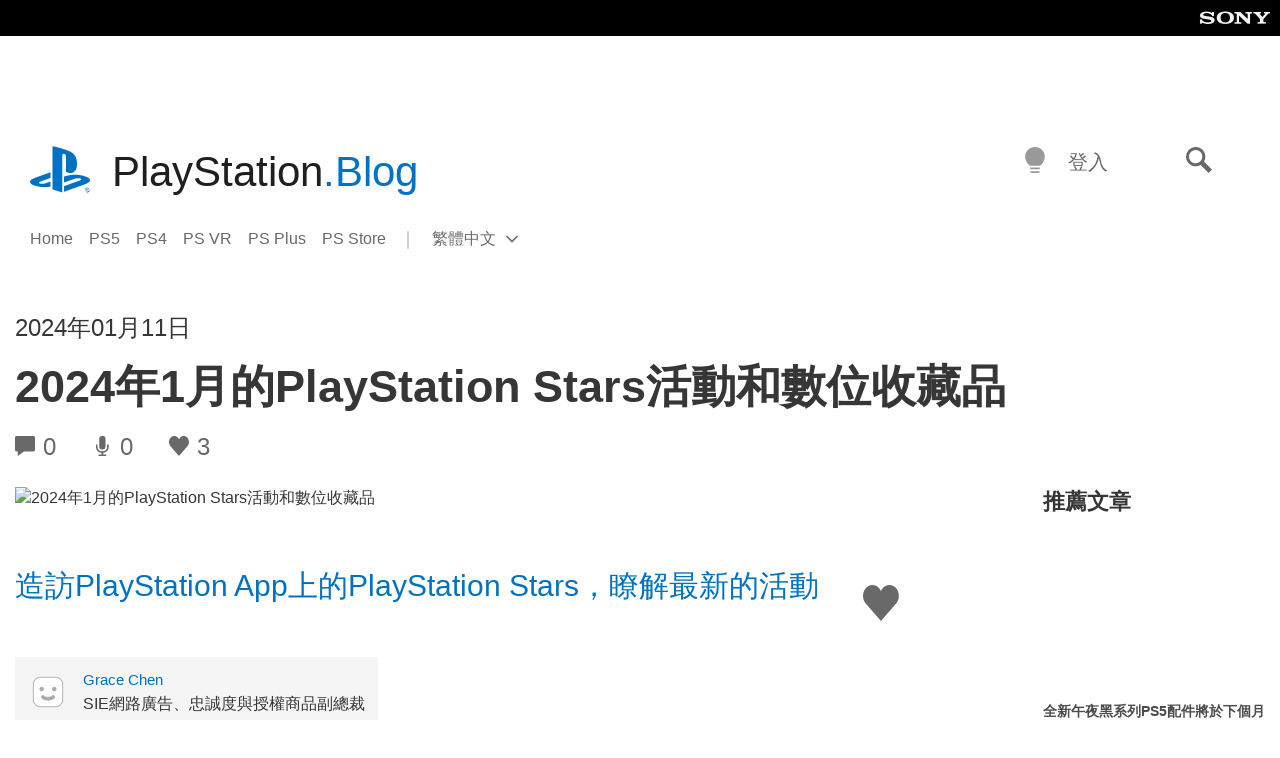

--- FILE ---
content_type: text/html; charset=UTF-8
request_url: https://blog.zh-hant.playstation.com/2024/01/11/20240111-psstars/
body_size: 26628
content:
<!doctype html>
<html lang="zh-TW" prefix="og: http://ogp.me/ns# article: http://ogp.me/ns/article#" class="no-js">
<head>
	<meta charset="UTF-8">
	<meta name="viewport" content="width=device-width, initial-scale=1, minimum-scale=1">
	<link rel="profile" href="http://gmpg.org/xfn/11">

	<script>document.documentElement.classList.remove("no-js");</script>

	<script>
		var currentDarkModeOption = localStorage.getItem( 'darkMode' );

		if ( currentDarkModeOption && currentDarkModeOption === 'dark' ) {
			document.documentElement.classList.add( 'prefers-color-mode-dark' );
		}

		if ( currentDarkModeOption && currentDarkModeOption === 'light' ) {
			document.documentElement.classList.add( 'prefers-color-mode-light' );
		}
	</script>

	<style type="text/css">
		/*! normalize.css v8.0.0 | MIT License | github.com/necolas/normalize.css */
		html{line-height:1.15;-webkit-text-size-adjust:100%}body{margin:0}link{display:none}h1{font-size:2em;margin:0.67em 0}hr{box-sizing:content-box;height:0;overflow:visible}pre{font-family:monospace, monospace;font-size:1em}a{background-color:transparent}abbr[title]{border-bottom:none;text-decoration:underline;-webkit-text-decoration:underline dotted;text-decoration:underline dotted}b,strong{font-weight:bolder}code,kbd,samp{font-family:monospace, monospace;font-size:1em}small{font-size:80%}sub,sup{font-size:75%;line-height:0;position:relative;vertical-align:baseline}sub{bottom:-0.25em}sup{top:-0.5em}img{border-style:none}button,input,optgroup,select,textarea{font-family:inherit;font-size:100%;line-height:1.15;margin:0}button,input{overflow:visible}button,select{text-transform:none}button,[type="button"],[type="reset"],[type="submit"]{-webkit-appearance:button}button::-moz-focus-inner,[type="button"]::-moz-focus-inner,[type="reset"]::-moz-focus-inner,[type="submit"]::-moz-focus-inner{border-style:none;padding:0}button:-moz-focusring,[type="button"]:-moz-focusring,[type="reset"]:-moz-focusring,[type="submit"]:-moz-focusring{outline:1px dotted ButtonText}fieldset{padding:0.35em 0.75em 0.625em}legend{box-sizing:border-box;color:inherit;display:table;max-width:100%;padding:0;white-space:normal}progress{vertical-align:baseline}textarea{overflow:auto}[type="checkbox"],[type="radio"]{box-sizing:border-box;padding:0}[type="number"]::-webkit-inner-spin-button,[type="number"]::-webkit-outer-spin-button{height:auto}[type="search"]{-webkit-appearance:textfield;outline-offset:-2px}[type="search"]::-webkit-search-decoration{-webkit-appearance:none}::-webkit-file-upload-button{-webkit-appearance:button;font:inherit}details{display:block}summary{display:list-item}template{display:none}[hidden]{display:none}
	</style>

	<script type="text/javascript" id="altis-accelerate-accelerate-js-before">
/* <![CDATA[ */
var Altis = Altis || {}; Altis.Analytics = {"Ready":false,"Loaded":false,"Consent":{"CookiePrefix":"wp_consent","Enabled":true,"Allowed":["functional","statistics-anonymous"]},"Config":{"LogEndpoint":"https:\/\/eu.accelerate.altis.cloud\/log","AppId":"a5470797cb9b49b3a8cdb698a4bbcb95","ExcludeBots":true},"Noop":true,"Data":{"Endpoint":{},"AppPackageName":"playstationblog","AppVersion":"","SiteName":"PlayStation.Blog \u7e41\u9ad4\u4e2d\u6587","Attributes":{"postType":"post","postId":22002,"author":"stellalee","authorId":"120016842630","blog":"https:\/\/blog.zh-hant.playstation.com","network":"https:\/\/blog.playstation.com\/","blogId":8,"networkId":1},"Metrics":{}},"Audiences":[{"id":4063475720,"config":{"include":"all","groups":[{"include":"any","rules":[{"field":"endpoint.Location.Country","operator":"=","value":"AR","type":"string"},{"field":"endpoint.Location.Country","operator":"=","value":"BO","type":"string"},{"field":"endpoint.Location.Country","operator":"=","value":"BR","type":"string"},{"field":"endpoint.Location.Country","operator":"=","value":"CL","type":"string"},{"field":"endpoint.Location.Country","operator":"=","value":"CO","type":"string"},{"field":"endpoint.Location.Country","operator":"=","value":"CR","type":"string"},{"field":"endpoint.Location.Country","operator":"=","value":"DO","type":"string"},{"field":"endpoint.Location.Country","operator":"=","value":"EC","type":"string"},{"field":"endpoint.Location.Country","operator":"=","value":"SV","type":"string"},{"field":"endpoint.Location.Country","operator":"=","value":"GT","type":"string"},{"field":"endpoint.Location.Country","operator":"=","value":"HN","type":"string"},{"field":"endpoint.Location.Country","operator":"=","value":"MX","type":"string"},{"field":"endpoint.Location.Country","operator":"=","value":"NI","type":"string"},{"field":"endpoint.Location.Country","operator":"=","value":"PA","type":"string"},{"field":"endpoint.Location.Country","operator":"=","value":"PY","type":"string"},{"field":"endpoint.Location.Country","operator":"=","value":"PE","type":"string"},{"field":"endpoint.Location.Country","operator":"=","value":"UY","type":"string"},{"field":"endpoint.Location.Country","operator":"=","value":"VE","type":"string"}]}]}},{"id":202360640,"config":{"include":"all","groups":[{"include":"any","rules":[{"field":"endpoint.Location.Country","operator":"=","value":"AE","type":"string"},{"field":"endpoint.Location.Country","operator":"=","value":"AD","type":"string"},{"field":"endpoint.Location.Country","operator":"=","value":"AL","type":"string"},{"field":"endpoint.Location.Country","operator":"=","value":"AM","type":"string"},{"field":"endpoint.Location.Country","operator":"=","value":"AO","type":"string"},{"field":"endpoint.Location.Country","operator":"=","value":"AT","type":"string"},{"field":"endpoint.Location.Country","operator":"=","value":"AU","type":"string"},{"field":"endpoint.Location.Country","operator":"=","value":"AZ","type":"string"},{"field":"endpoint.Location.Country","operator":"=","value":"BA","type":"string"},{"field":"endpoint.Location.Country","operator":"=","value":"BD","type":"string"},{"field":"endpoint.Location.Country","operator":"=","value":"BE","type":"string"},{"field":"endpoint.Location.Country","operator":"=","value":"BG","type":"string"},{"field":"endpoint.Location.Country","operator":"=","value":"BH","type":"string"},{"field":"endpoint.Location.Country","operator":"=","value":"BW","type":"string"},{"field":"endpoint.Location.Country","operator":"=","value":"BY","type":"string"},{"field":"endpoint.Location.Country","operator":"=","value":"CD","type":"string"},{"field":"endpoint.Location.Country","operator":"=","value":"CH","type":"string"},{"field":"endpoint.Location.Country","operator":"=","value":"CM","type":"string"},{"field":"endpoint.Location.Country","operator":"=","value":"CY","type":"string"},{"field":"endpoint.Location.Country","operator":"=","value":"CZ","type":"string"},{"field":"endpoint.Location.Country","operator":"=","value":"DE","type":"string"},{"field":"endpoint.Location.Country","operator":"=","value":"DK","type":"string"},{"field":"endpoint.Location.Country","operator":"=","value":"DJ","type":"string"},{"field":"endpoint.Location.Country","operator":"=","value":"DZ","type":"string"},{"field":"endpoint.Location.Country","operator":"=","value":"EE","type":"string"},{"field":"endpoint.Location.Country","operator":"=","value":"EG","type":"string"},{"field":"endpoint.Location.Country","operator":"=","value":"ES","type":"string"},{"field":"endpoint.Location.Country","operator":"=","value":"ET","type":"string"},{"field":"endpoint.Location.Country","operator":"=","value":"FI","type":"string"},{"field":"endpoint.Location.Country","operator":"=","value":"FJ","type":"string"},{"field":"endpoint.Location.Country","operator":"=","value":"FR","type":"string"},{"field":"endpoint.Location.Country","operator":"=","value":"GB","type":"string"},{"field":"endpoint.Location.Country","operator":"=","value":"GE","type":"string"},{"field":"endpoint.Location.Country","operator":"=","value":"GH","type":"string"},{"field":"endpoint.Location.Country","operator":"=","value":"GI","type":"string"},{"field":"endpoint.Location.Country","operator":"=","value":"GR","type":"string"},{"field":"endpoint.Location.Country","operator":"=","value":"HU","type":"string"},{"field":"endpoint.Location.Country","operator":"=","value":"HR","type":"string"},{"field":"endpoint.Location.Country","operator":"=","value":"IE","type":"string"},{"field":"endpoint.Location.Country","operator":"=","value":"IL","type":"string"},{"field":"endpoint.Location.Country","operator":"=","value":"IN","type":"string"},{"field":"endpoint.Location.Country","operator":"=","value":"IS","type":"string"},{"field":"endpoint.Location.Country","operator":"=","value":"IT","type":"string"},{"field":"endpoint.Location.Country","operator":"=","value":"JO","type":"string"},{"field":"endpoint.Location.Country","operator":"=","value":"KE","type":"string"},{"field":"endpoint.Location.Country","operator":"=","value":"KG","type":"string"},{"field":"endpoint.Location.Country","operator":"=","value":"KW","type":"string"},{"field":"endpoint.Location.Country","operator":"=","value":"KZ","type":"string"},{"field":"endpoint.Location.Country","operator":"=","value":"LB","type":"string"},{"field":"endpoint.Location.Country","operator":"=","value":"LI","type":"string"},{"field":"endpoint.Location.Country","operator":"=","value":"LT","type":"string"},{"field":"endpoint.Location.Country","operator":"=","value":"LU","type":"string"},{"field":"endpoint.Location.Country","operator":"=","value":"LV","type":"string"},{"field":"endpoint.Location.Country","operator":"=","value":"MA","type":"string"},{"field":"endpoint.Location.Country","operator":"=","value":"MC","type":"string"},{"field":"endpoint.Location.Country","operator":"=","value":"MD","type":"string"},{"field":"endpoint.Location.Country","operator":"=","value":"ME","type":"string"},{"field":"endpoint.Location.Country","operator":"=","value":"MG","type":"string"},{"field":"endpoint.Location.Country","operator":"=","value":"MK","type":"string"},{"field":"endpoint.Location.Country","operator":"=","value":"MT","type":"string"},{"field":"endpoint.Location.Country","operator":"=","value":"MU","type":"string"},{"field":"endpoint.Location.Country","operator":"=","value":"MW","type":"string"},{"field":"endpoint.Location.Country","operator":"=","value":"MZ","type":"string"},{"field":"endpoint.Location.Country","operator":"=","value":"NA","type":"string"},{"field":"endpoint.Location.Country","operator":"=","value":"NG","type":"string"},{"field":"endpoint.Location.Country","operator":"=","value":"NL","type":"string"},{"field":"endpoint.Location.Country","operator":"=","value":"NO","type":"string"},{"field":"endpoint.Location.Country","operator":"=","value":"NZ","type":"string"},{"field":"endpoint.Location.Country","operator":"=","value":"OM","type":"string"},{"field":"endpoint.Location.Country","operator":"=","value":"PG","type":"string"},{"field":"endpoint.Location.Country","operator":"=","value":"PK","type":"string"},{"field":"endpoint.Location.Country","operator":"=","value":"PL","type":"string"},{"field":"endpoint.Location.Country","operator":"=","value":"PT","type":"string"},{"field":"endpoint.Location.Country","operator":"=","value":"QA","type":"string"},{"field":"endpoint.Location.Country","operator":"=","value":"RO","type":"string"},{"field":"endpoint.Location.Country","operator":"=","value":"RS","type":"string"},{"field":"endpoint.Location.Country","operator":"=","value":"RU","type":"string"},{"field":"endpoint.Location.Country","operator":"=","value":"SA","type":"string"},{"field":"endpoint.Location.Country","operator":"=","value":"SE","type":"string"},{"field":"endpoint.Location.Country","operator":"=","value":"SI","type":"string"},{"field":"endpoint.Location.Country","operator":"=","value":"SK","type":"string"},{"field":"endpoint.Location.Country","operator":"=","value":"SM","type":"string"},{"field":"endpoint.Location.Country","operator":"=","value":"SN","type":"string"},{"field":"endpoint.Location.Country","operator":"=","value":"SO","type":"string"},{"field":"endpoint.Location.Country","operator":"=","value":"SZ","type":"string"},{"field":"endpoint.Location.Country","operator":"=","value":"TJ","type":"string"},{"field":"endpoint.Location.Country","operator":"=","value":"TM","type":"string"},{"field":"endpoint.Location.Country","operator":"=","value":"TN","type":"string"},{"field":"endpoint.Location.Country","operator":"=","value":"TR","type":"string"},{"field":"endpoint.Location.Country","operator":"=","value":"TZ","type":"string"},{"field":"endpoint.Location.Country","operator":"=","value":"UA","type":"string"},{"field":"endpoint.Location.Country","operator":"=","value":"UG","type":"string"},{"field":"endpoint.Location.Country","operator":"=","value":"UK","type":"string"},{"field":"endpoint.Location.Country","operator":"=","value":"UZ","type":"string"},{"field":"endpoint.Location.Country","operator":"=","value":"VA","type":"string"},{"field":"endpoint.Location.Country","operator":"=","value":"XK","type":"string"},{"field":"endpoint.Location.Country","operator":"=","value":"YE","type":"string"},{"field":"endpoint.Location.Country","operator":"=","value":"ZA","type":"string"},{"field":"endpoint.Location.Country","operator":"=","value":"ZM","type":"string"},{"field":"endpoint.Location.Country","operator":"=","value":"ZW","type":"string"}]}]}},{"id":493781949,"config":{"include":"all","groups":[{"include":"any","rules":[{"field":"endpoint.Location.Country","operator":"=","value":"SG","type":"string"},{"field":"endpoint.Location.Country","operator":"=","value":"ID","type":"string"},{"field":"endpoint.Location.Country","operator":"=","value":"MY","type":"string"},{"field":"endpoint.Location.Country","operator":"=","value":"TH","type":"string"},{"field":"endpoint.Location.Country","operator":"=","value":"PH","type":"string"},{"field":"endpoint.Location.Country","operator":"=","value":"VN","type":"string"}]}]}},{"id":740343651,"config":{"include":"all","groups":[{"include":"any","rules":[{"field":"endpoint.Location.Country","operator":"=","value":"AL","type":"string"},{"field":"endpoint.Location.Country","operator":"=","value":"AT","type":"string"},{"field":"endpoint.Location.Country","operator":"=","value":"BA","type":"string"},{"field":"endpoint.Location.Country","operator":"=","value":"BE","type":"string"},{"field":"endpoint.Location.Country","operator":"=","value":"BG","type":"string"},{"field":"endpoint.Location.Country","operator":"=","value":"CH","type":"string"},{"field":"endpoint.Location.Country","operator":"=","value":"CY","type":"string"},{"field":"endpoint.Location.Country","operator":"=","value":"CZ","type":"string"},{"field":"endpoint.Location.Country","operator":"=","value":"DK","type":"string"},{"field":"endpoint.Location.Country","operator":"=","value":"EE","type":"string"},{"field":"endpoint.Location.Country","operator":"=","value":"ES","type":"string"},{"field":"endpoint.Location.Country","operator":"=","value":"FI","type":"string"},{"field":"endpoint.Location.Country","operator":"=","value":"FR","type":"string"},{"field":"endpoint.Location.Country","operator":"=","value":"GB","type":"string"},{"field":"endpoint.Location.Country","operator":"=","value":"GI","type":"string"},{"field":"endpoint.Location.Country","operator":"=","value":"GR","type":"string"},{"field":"endpoint.Location.Country","operator":"=","value":"HU","type":"string"},{"field":"endpoint.Location.Country","operator":"=","value":"HR","type":"string"},{"field":"endpoint.Location.Country","operator":"=","value":"IE","type":"string"},{"field":"endpoint.Location.Country","operator":"=","value":"IL","type":"string"},{"field":"endpoint.Location.Country","operator":"=","value":"IN","type":"string"},{"field":"endpoint.Location.Country","operator":"=","value":"IS","type":"string"},{"field":"endpoint.Location.Country","operator":"=","value":"IT","type":"string"},{"field":"endpoint.Location.Country","operator":"=","value":"JO","type":"string"},{"field":"endpoint.Location.Country","operator":"=","value":"KW","type":"string"},{"field":"endpoint.Location.Country","operator":"=","value":"LB","type":"string"},{"field":"endpoint.Location.Country","operator":"=","value":"LT","type":"string"},{"field":"endpoint.Location.Country","operator":"=","value":"LU","type":"string"},{"field":"endpoint.Location.Country","operator":"=","value":"LV","type":"string"},{"field":"endpoint.Location.Country","operator":"=","value":"MA","type":"string"},{"field":"endpoint.Location.Country","operator":"=","value":"MC","type":"string"},{"field":"endpoint.Location.Country","operator":"=","value":"MD","type":"string"},{"field":"endpoint.Location.Country","operator":"=","value":"ME","type":"string"},{"field":"endpoint.Location.Country","operator":"=","value":"MK","type":"string"},{"field":"endpoint.Location.Country","operator":"=","value":"MT","type":"string"},{"field":"endpoint.Location.Country","operator":"=","value":"NL","type":"string"},{"field":"endpoint.Location.Country","operator":"=","value":"NO","type":"string"},{"field":"endpoint.Location.Country","operator":"=","value":"OM","type":"string"},{"field":"endpoint.Location.Country","operator":"=","value":"PL","type":"string"},{"field":"endpoint.Location.Country","operator":"=","value":"PT","type":"string"},{"field":"endpoint.Location.Country","operator":"=","value":"QA","type":"string"},{"field":"endpoint.Location.Country","operator":"=","value":"RO","type":"string"},{"field":"endpoint.Location.Country","operator":"=","value":"RS","type":"string"},{"field":"endpoint.Location.Country","operator":"=","value":"SE","type":"string"},{"field":"endpoint.Location.Country","operator":"=","value":"SI","type":"string"},{"field":"endpoint.Location.Country","operator":"=","value":"SK","type":"string"},{"field":"endpoint.Location.Country","operator":"=","value":"SM","type":"string"},{"field":"endpoint.Location.Country","operator":"=","value":"TR","type":"string"},{"field":"endpoint.Location.Country","operator":"=","value":"UA","type":"string"},{"field":"endpoint.Location.Country","operator":"=","value":"UK","type":"string"},{"field":"endpoint.Location.Country","operator":"=","value":"VA","type":"string"}]}]}},{"id":4079745168,"config":{"include":"all","groups":[{"include":"any","rules":[{"field":"endpoint.Location.Country","operator":"=","value":"CA","type":"string"},{"field":"endpoint.Location.Country","operator":"=","value":"US","type":"string"}]}]}},{"id":18169,"config":{"include":"all","groups":[{"include":"any","rules":[{"field":"endpoint.Location.Country","operator":"=","value":"TW","type":"string"}]}]}},{"id":18168,"config":{"include":"all","groups":[{"include":"any","rules":[{"field":"endpoint.Location.Country","operator":"=","value":"AU","type":"string"}]}]}},{"id":18167,"config":{"include":"all","groups":[{"include":"any","rules":[{"field":"endpoint.Location.Country","operator":"=","value":"JP","type":"string"}]}]}},{"id":17678,"config":{"include":"all","groups":[{"include":"any","rules":[{"field":"endpoint.Location.Country","operator":"=","value":"TW","type":"string"}]}]}},{"id":17676,"config":{"include":"all","groups":[{"include":"any","rules":[{"field":"endpoint.Location.Country","operator":"=","value":"HK","type":"string"}]}]}}]};Altis.Analytics.onReady = function ( callback ) {if ( Altis.Analytics.Ready ) {callback();} else {window.addEventListener( 'altis.analytics.ready', callback );}};Altis.Analytics.onLoad = function ( callback ) {if ( Altis.Analytics.Loaded ) {callback();} else {window.addEventListener( 'altis.analytics.loaded', callback );}};
/* ]]> */
</script>
<script type="text/javascript" src="https://eu.accelerate.altis.cloud/accelerate.3.5.2.js?ver=7f92e30756165bf9ac7e409812147ada" id="altis-accelerate-accelerate-js" async></script>
<script type="text/javascript" id="altis-accelerate-experiments-js-before">
/* <![CDATA[ */
window.Altis = window.Altis || {};window.Altis.Analytics = window.Altis.Analytics || {};window.Altis.Analytics.Experiments = window.Altis.Analytics.Experiments || {};window.Altis.Analytics.Experiments.BuildURL = "https:\/\/blog.zh-hant.playstation.com\/content\/mu-plugins\/altis-accelerate\/build";window.Altis.Analytics.Experiments.Goals = {"engagement":{"name":"engagement","event":"click","label":"Engagement (Default)","selector":"a,input[type=\"button\"],input[type=\"submit\"],input[type=\"image\"],button,area","closest":null,"args":{"validation_message":"You need to add at least one clickable element or a form to track conversions."}},"click_any_link":{"name":"click_any_link","event":"click","label":"Click on any link","selector":"a","closest":null,"args":{"validation_message":"You need to add at least one link to this content to track conversions."}},"submit_form":{"name":"submit_form","event":"submit","label":"Submit a form","selector":"form","closest":null,"args":{"validation_message":"You need to add a form to this content to track conversions."}}};
/* ]]> */
</script>
<script type="text/javascript" src="https://blog.zh-hant.playstation.com/content/mu-plugins/altis-accelerate/build/experiments.5a093149.js?ver=7f92e30756165bf9ac7e409812147ada" id="altis-accelerate-experiments-js" async></script>
<title>2024年1月的PlayStation Stars活動和數位收藏品 &#8211; PlayStation.Blog 繁體中文</title>
<meta name='robots' content='max-image-preview:large' />
<link rel='preconnect' href='https://cdn.cookielaw.org' />
<link rel="alternate" type="application/rss+xml" title="訂閱《PlayStation.Blog 繁體中文》&raquo; 資訊提供" href="https://blog.zh-hant.playstation.com/feed/" />
<link rel="alternate" type="application/rss+xml" title="訂閱《PlayStation.Blog 繁體中文》&raquo; 留言的資訊提供" href="https://blog.zh-hant.playstation.com/comments/feed/" />
<link rel='stylesheet' id='wp-block-library-css' href='https://blog.zh-hant.playstation.com/wp-includes/css/dist/block-library/style.min.css?ver=6.8.2' type='text/css' media='all' />
<style id='classic-theme-styles-inline-css' type='text/css'>
/*! This file is auto-generated */
.wp-block-button__link{color:#fff;background-color:#32373c;border-radius:9999px;box-shadow:none;text-decoration:none;padding:calc(.667em + 2px) calc(1.333em + 2px);font-size:1.125em}.wp-block-file__button{background:#32373c;color:#fff;text-decoration:none}
</style>
<style id='global-styles-inline-css' type='text/css'>
:root{--wp--preset--aspect-ratio--square: 1;--wp--preset--aspect-ratio--4-3: 4/3;--wp--preset--aspect-ratio--3-4: 3/4;--wp--preset--aspect-ratio--3-2: 3/2;--wp--preset--aspect-ratio--2-3: 2/3;--wp--preset--aspect-ratio--16-9: 16/9;--wp--preset--aspect-ratio--9-16: 9/16;--wp--preset--color--black: #1f1f1f;--wp--preset--color--cyan-bluish-gray: #abb8c3;--wp--preset--color--white: #fff;--wp--preset--color--pale-pink: #f78da7;--wp--preset--color--vivid-red: #cf2e2e;--wp--preset--color--luminous-vivid-orange: #ff6900;--wp--preset--color--luminous-vivid-amber: #fcb900;--wp--preset--color--light-green-cyan: #7bdcb5;--wp--preset--color--vivid-green-cyan: #00d084;--wp--preset--color--pale-cyan-blue: #8ed1fc;--wp--preset--color--vivid-cyan-blue: #0693e3;--wp--preset--color--vivid-purple: #9b51e0;--wp--preset--color--dark-grey: #363636;--wp--preset--color--grey: #999;--wp--preset--color--satin-blue: #0072c3;--wp--preset--color--light-blue: #00a2ff;--wp--preset--color--dark-blue: #002f67;--wp--preset--color--pale-blue: var( --pale-blue );--wp--preset--gradient--vivid-cyan-blue-to-vivid-purple: linear-gradient(135deg,rgba(6,147,227,1) 0%,rgb(155,81,224) 100%);--wp--preset--gradient--light-green-cyan-to-vivid-green-cyan: linear-gradient(135deg,rgb(122,220,180) 0%,rgb(0,208,130) 100%);--wp--preset--gradient--luminous-vivid-amber-to-luminous-vivid-orange: linear-gradient(135deg,rgba(252,185,0,1) 0%,rgba(255,105,0,1) 100%);--wp--preset--gradient--luminous-vivid-orange-to-vivid-red: linear-gradient(135deg,rgba(255,105,0,1) 0%,rgb(207,46,46) 100%);--wp--preset--gradient--very-light-gray-to-cyan-bluish-gray: linear-gradient(135deg,rgb(238,238,238) 0%,rgb(169,184,195) 100%);--wp--preset--gradient--cool-to-warm-spectrum: linear-gradient(135deg,rgb(74,234,220) 0%,rgb(151,120,209) 20%,rgb(207,42,186) 40%,rgb(238,44,130) 60%,rgb(251,105,98) 80%,rgb(254,248,76) 100%);--wp--preset--gradient--blush-light-purple: linear-gradient(135deg,rgb(255,206,236) 0%,rgb(152,150,240) 100%);--wp--preset--gradient--blush-bordeaux: linear-gradient(135deg,rgb(254,205,165) 0%,rgb(254,45,45) 50%,rgb(107,0,62) 100%);--wp--preset--gradient--luminous-dusk: linear-gradient(135deg,rgb(255,203,112) 0%,rgb(199,81,192) 50%,rgb(65,88,208) 100%);--wp--preset--gradient--pale-ocean: linear-gradient(135deg,rgb(255,245,203) 0%,rgb(182,227,212) 50%,rgb(51,167,181) 100%);--wp--preset--gradient--electric-grass: linear-gradient(135deg,rgb(202,248,128) 0%,rgb(113,206,126) 100%);--wp--preset--gradient--midnight: linear-gradient(135deg,rgb(2,3,129) 0%,rgb(40,116,252) 100%);--wp--preset--font-size--small: 13px;--wp--preset--font-size--medium: 20px;--wp--preset--font-size--large: 36px;--wp--preset--font-size--x-large: 42px;--wp--preset--spacing--20: 0.44rem;--wp--preset--spacing--30: 0.67rem;--wp--preset--spacing--40: 1rem;--wp--preset--spacing--50: 1.5rem;--wp--preset--spacing--60: 2.25rem;--wp--preset--spacing--70: 3.38rem;--wp--preset--spacing--80: 5.06rem;--wp--preset--shadow--natural: 6px 6px 9px rgba(0, 0, 0, 0.2);--wp--preset--shadow--deep: 12px 12px 50px rgba(0, 0, 0, 0.4);--wp--preset--shadow--sharp: 6px 6px 0px rgba(0, 0, 0, 0.2);--wp--preset--shadow--outlined: 6px 6px 0px -3px rgba(255, 255, 255, 1), 6px 6px rgba(0, 0, 0, 1);--wp--preset--shadow--crisp: 6px 6px 0px rgba(0, 0, 0, 1);}:where(.is-layout-flex){gap: 0.5em;}:where(.is-layout-grid){gap: 0.5em;}body .is-layout-flex{display: flex;}.is-layout-flex{flex-wrap: wrap;align-items: center;}.is-layout-flex > :is(*, div){margin: 0;}body .is-layout-grid{display: grid;}.is-layout-grid > :is(*, div){margin: 0;}:where(.wp-block-columns.is-layout-flex){gap: 2em;}:where(.wp-block-columns.is-layout-grid){gap: 2em;}:where(.wp-block-post-template.is-layout-flex){gap: 1.25em;}:where(.wp-block-post-template.is-layout-grid){gap: 1.25em;}.has-black-color{color: var(--wp--preset--color--black) !important;}.has-cyan-bluish-gray-color{color: var(--wp--preset--color--cyan-bluish-gray) !important;}.has-white-color{color: var(--wp--preset--color--white) !important;}.has-pale-pink-color{color: var(--wp--preset--color--pale-pink) !important;}.has-vivid-red-color{color: var(--wp--preset--color--vivid-red) !important;}.has-luminous-vivid-orange-color{color: var(--wp--preset--color--luminous-vivid-orange) !important;}.has-luminous-vivid-amber-color{color: var(--wp--preset--color--luminous-vivid-amber) !important;}.has-light-green-cyan-color{color: var(--wp--preset--color--light-green-cyan) !important;}.has-vivid-green-cyan-color{color: var(--wp--preset--color--vivid-green-cyan) !important;}.has-pale-cyan-blue-color{color: var(--wp--preset--color--pale-cyan-blue) !important;}.has-vivid-cyan-blue-color{color: var(--wp--preset--color--vivid-cyan-blue) !important;}.has-vivid-purple-color{color: var(--wp--preset--color--vivid-purple) !important;}.has-black-background-color{background-color: var(--wp--preset--color--black) !important;}.has-cyan-bluish-gray-background-color{background-color: var(--wp--preset--color--cyan-bluish-gray) !important;}.has-white-background-color{background-color: var(--wp--preset--color--white) !important;}.has-pale-pink-background-color{background-color: var(--wp--preset--color--pale-pink) !important;}.has-vivid-red-background-color{background-color: var(--wp--preset--color--vivid-red) !important;}.has-luminous-vivid-orange-background-color{background-color: var(--wp--preset--color--luminous-vivid-orange) !important;}.has-luminous-vivid-amber-background-color{background-color: var(--wp--preset--color--luminous-vivid-amber) !important;}.has-light-green-cyan-background-color{background-color: var(--wp--preset--color--light-green-cyan) !important;}.has-vivid-green-cyan-background-color{background-color: var(--wp--preset--color--vivid-green-cyan) !important;}.has-pale-cyan-blue-background-color{background-color: var(--wp--preset--color--pale-cyan-blue) !important;}.has-vivid-cyan-blue-background-color{background-color: var(--wp--preset--color--vivid-cyan-blue) !important;}.has-vivid-purple-background-color{background-color: var(--wp--preset--color--vivid-purple) !important;}.has-black-border-color{border-color: var(--wp--preset--color--black) !important;}.has-cyan-bluish-gray-border-color{border-color: var(--wp--preset--color--cyan-bluish-gray) !important;}.has-white-border-color{border-color: var(--wp--preset--color--white) !important;}.has-pale-pink-border-color{border-color: var(--wp--preset--color--pale-pink) !important;}.has-vivid-red-border-color{border-color: var(--wp--preset--color--vivid-red) !important;}.has-luminous-vivid-orange-border-color{border-color: var(--wp--preset--color--luminous-vivid-orange) !important;}.has-luminous-vivid-amber-border-color{border-color: var(--wp--preset--color--luminous-vivid-amber) !important;}.has-light-green-cyan-border-color{border-color: var(--wp--preset--color--light-green-cyan) !important;}.has-vivid-green-cyan-border-color{border-color: var(--wp--preset--color--vivid-green-cyan) !important;}.has-pale-cyan-blue-border-color{border-color: var(--wp--preset--color--pale-cyan-blue) !important;}.has-vivid-cyan-blue-border-color{border-color: var(--wp--preset--color--vivid-cyan-blue) !important;}.has-vivid-purple-border-color{border-color: var(--wp--preset--color--vivid-purple) !important;}.has-vivid-cyan-blue-to-vivid-purple-gradient-background{background: var(--wp--preset--gradient--vivid-cyan-blue-to-vivid-purple) !important;}.has-light-green-cyan-to-vivid-green-cyan-gradient-background{background: var(--wp--preset--gradient--light-green-cyan-to-vivid-green-cyan) !important;}.has-luminous-vivid-amber-to-luminous-vivid-orange-gradient-background{background: var(--wp--preset--gradient--luminous-vivid-amber-to-luminous-vivid-orange) !important;}.has-luminous-vivid-orange-to-vivid-red-gradient-background{background: var(--wp--preset--gradient--luminous-vivid-orange-to-vivid-red) !important;}.has-very-light-gray-to-cyan-bluish-gray-gradient-background{background: var(--wp--preset--gradient--very-light-gray-to-cyan-bluish-gray) !important;}.has-cool-to-warm-spectrum-gradient-background{background: var(--wp--preset--gradient--cool-to-warm-spectrum) !important;}.has-blush-light-purple-gradient-background{background: var(--wp--preset--gradient--blush-light-purple) !important;}.has-blush-bordeaux-gradient-background{background: var(--wp--preset--gradient--blush-bordeaux) !important;}.has-luminous-dusk-gradient-background{background: var(--wp--preset--gradient--luminous-dusk) !important;}.has-pale-ocean-gradient-background{background: var(--wp--preset--gradient--pale-ocean) !important;}.has-electric-grass-gradient-background{background: var(--wp--preset--gradient--electric-grass) !important;}.has-midnight-gradient-background{background: var(--wp--preset--gradient--midnight) !important;}.has-small-font-size{font-size: var(--wp--preset--font-size--small) !important;}.has-medium-font-size{font-size: var(--wp--preset--font-size--medium) !important;}.has-large-font-size{font-size: var(--wp--preset--font-size--large) !important;}.has-x-large-font-size{font-size: var(--wp--preset--font-size--x-large) !important;}
:where(.wp-block-post-template.is-layout-flex){gap: 1.25em;}:where(.wp-block-post-template.is-layout-grid){gap: 1.25em;}
:where(.wp-block-columns.is-layout-flex){gap: 2em;}:where(.wp-block-columns.is-layout-grid){gap: 2em;}
:root :where(.wp-block-pullquote){font-size: 1.5em;line-height: 1.6;}
</style>
<link rel='stylesheet' id='646bef40463d948da7cefe84c3db51c4-css' integrity='sha384-xFUDp/EkncdIOxQVD+eAwevr9ngEYoY5RhPUrdi84QfY7PtZEJz76g2Vl0L02X/U' href='https://blog.zh-hant.playstation.com/content/themes/playstation-2018/css/c598390f7bbb52fd59bf-main.css' type='text/css' media='all' />
<link rel='stylesheet' id='5920d8a52fb4d79277e7b8d1b0a5a595-css' integrity='sha384-7qSCtNZ5uZZFHdCT9oek0ADNGS4hd38qrfSCFLowigHtx3KyKTygpkt1XIhQ4kI/' href='https://blog.zh-hant.playstation.com/content/themes/playstation-2018/css/c598390f7bbb52fd59bf-singular.css' type='text/css' media='all' />
<script type="text/javascript" src="https://cdn.cookielaw.org/consent/0194a27f-57a3-7617-afa7-86ca2a2123a3/OtAutoBlock.js?ver=1.0" id="onetrust-cookie-notice-js"></script>
<script type="text/javascript" src="https://cdn.cookielaw.org/scripttemplates/otSDKStub.js?ver=1.0" id="onetrust-stub-js" data-domain-script="0194a27f-57a3-7617-afa7-86ca2a2123a3"></script>
<script type="text/javascript" id="onetrust-stub-js-after">
/* <![CDATA[ */
	const onUserData = new Promise( ( resolve ) => {
		window.addEventListener( 'noUserData', () => {
			resolve( {
				id: null,
				plus: null
			} );
		} );

		window.addEventListener( 'getUserData', ( data ) => {
			userData = data.detail;

			resolve( {
				id: userData?.psnID,
				plus: userData?.psPlus
			} );
		} );
	} );

	window.OptanonWrapper = () => {
		// Convert categories to array.
		const categories = window.OnetrustActiveGroups.split( ',' ).reduce( ( array, e ) => {
			if ( e ) {
				array.push( e );
			}
			return array;
		}, [] );

		const targetingGroupId = 'C0004';
		const performanceGroupId = 'C0002';
		const youTubeGroupId = 'SEU21';

		// Check if the targeting category was consented to.
		if ( categories.includes( targetingGroupId ) ) {
			window.Altis.Analytics.Noop = false;
				(function(i,s,o,g,r,a,m){i['GoogleAnalyticsObject']=r;i[r]=i[r]||function(){(i[r].q=i[r].q||[]).push(arguments)},i[r].l=1*new Date();a=s.createElement(o),m=s.getElementsByTagName(o)[0];a.async=1;a.src=g;m.parentNode.insertBefore(a,m)})(window,document,'script','https://www.google-analytics.com/analytics.js','ga');
	ga('create', 'UA-1795022-10', 'auto');
	ga('send', 'pageview');
			}

		// Check if the performance category was consented to.
		if ( categories.includes( performanceGroupId ) ) {
					if ( ! document.getElementById( 'adobe-analytics' ) ) {
			const scriptTag = document.createElement( 'script' );
			scriptTag.setAttribute( 'id', 'adobe-analytics' );
			scriptTag.setAttribute( 'src', '//assets.adobedtm.com/3dc13bcabc29/51371216b955/launch-e57e603e27e9.min.js' );
			scriptTag.setAttribute( 'type', 'text/javascript' );
			scriptTag.setAttribute( 'async', '' );

			document.head.appendChild( scriptTag );
		}

		onUserData.then( ( user ) => {
			DataLayer.default.pageview({
				primaryCategory: psnAnalytics.primaryCategory,
				pageTypes: {
					'/': 'list',
					'/page/*': 'list',
					'/tag/*': 'list',
					'/category/*': 'list',
					'$//(\/[12]\d{3}\/(0[1-9]|1[0-2])\/(0[1-9]|[12]\d|3[01]))\/(.*)/gi': 'detail',
				},
				app: {
					env: psnAnalytics.app.env,
					name: 'blog',
					version: psnAnalytics.app.version
				},
				locale: psnAnalytics.locale,
				user: user
			} );
		} );

		if ( psnAnalytics.search ) {
			DataLayer.default.search( psnAnalytics.search );
		}
				}

		// Add body class if the YouTube category was consented to.
		if ( categories.includes( youTubeGroupId ) ) {
			document.body.classList.add( 'onetrust-youtube-consent' );
		} else {
			document.body.classList.remove( 'onetrust-youtube-consent' );
		}

		const consentEvent = new CustomEvent( 'wp_listen_for_consent_change', {
			detail: {
				statistics: categories.includes( youTubeGroupId ) ? 'allow' : 'deny'
			},
		} );

		document.dispatchEvent( consentEvent );
	}
	
/* ]]> */
</script>
<link rel="https://api.w.org/" href="https://blog.zh-hant.playstation.com/wp-json/" /><link rel="alternate" title="JSON" type="application/json" href="https://blog.zh-hant.playstation.com/wp-json/wp/v2/posts/22002" /><link rel="EditURI" type="application/rsd+xml" title="RSD" href="https://blog.zh-hant.playstation.com/xmlrpc.php?rsd" />

<link rel="canonical" href="https://blog.zh-hant.playstation.com/2024/01/11/20240111-psstars/" />
<link rel='shortlink' href='https://blog.zh-hant.playstation.com/?p=22002' />
<link rel="alternate" title="oEmbed (JSON)" type="application/json+oembed" href="https://blog.zh-hant.playstation.com/wp-json/oembed/1.0/embed?url=https%3A%2F%2Fblog.zh-hant.playstation.com%2F2024%2F01%2F11%2F20240111-psstars%2F" />
<link rel="alternate" title="oEmbed (XML)" type="text/xml+oembed" href="https://blog.zh-hant.playstation.com/wp-json/oembed/1.0/embed?url=https%3A%2F%2Fblog.zh-hant.playstation.com%2F2024%2F01%2F11%2F20240111-psstars%2F&#038;format=xml" />
<meta property="og:title" name="og:title" content="2024年1月的PlayStation Stars活動和數位收藏品" />
<meta property="og:type" name="og:type" content="article" />
<meta property="og:image" name="og:image" content="https://blog.zh-hant.playstation.com/tachyon/sites/8/2024/01/bda1908c6d3dfa570245afaecf0224ac9ddc6b1b.jpeg" />
<meta property="og:url" name="og:url" content="https://blog.zh-hant.playstation.com/2024/01/11/20240111-psstars/" />
<meta property="og:description" name="og:description" content="造訪PlayStation App上的PlayStation Stars，瞭解最新的活動" />
<meta property="og:locale" name="og:locale" content="zh_TW" />
<meta property="og:site_name" name="og:site_name" content="PlayStation.Blog 繁體中文" />
<meta property="twitter:card" name="twitter:card" content="summary_large_image" />
<meta property="description" name="description" content="造訪PlayStation App上的PlayStation Stars，瞭解最新的活動" />
<meta property="article:tag" name="article:tag" content="PS4" />
<meta property="article:tag" name="article:tag" content="PS5" />
<meta property="article:section" name="article:section" content="PS4" />
<meta property="article:published_time" name="article:published_time" content="2024-01-11T15:41:36+08:00" />
<meta property="article:modified_time" name="article:modified_time" content="2024-01-11T15:41:39+08:00" />
<meta property="article:author" name="article:author" content="https://blog.zh-hant.playstation.com/author/g-chen/" />
	<link rel="stylesheet" href="https://blog.zh-hant.playstation.com/content/themes/playstation-2018/css/c598390f7bbb52fd59bf-fonts.css" media="print" onload="this.media='all'; this.onload=null;">
	<link rel="icon" href="https://blog.zh-hant.playstation.com/tachyon/sites/8/2020/05/cropped-playstation-falily-logo.png?fit=32%2C32" sizes="32x32" />
<link rel="icon" href="https://blog.zh-hant.playstation.com/tachyon/sites/8/2020/05/cropped-playstation-falily-logo.png?fit=192%2C192" sizes="192x192" />
<link rel="apple-touch-icon" href="https://blog.zh-hant.playstation.com/tachyon/sites/8/2020/05/cropped-playstation-falily-logo.png?fit=180%2C180" />
<meta name="msapplication-TileImage" content="https://blog.zh-hant.playstation.com/tachyon/sites/8/2020/05/cropped-playstation-falily-logo.png?fit=270%2C270" />
</head>

<body class="wp-singular post-template-default single single-post postid-22002 single-format-standard wp-theme-playstation-2018">
<div id="page" class="site">
	<a class="skip-link screen-reader-text" href="#primary">跳往內容</a>

	
		<div class="pre-header">
		<div class="sony-banner">
	<a href="https://www.playstation.com"><img src="https://blog.zh-hant.playstation.com/content/themes/playstation-2018/images/sonylogo-2x.jpg" alt="playstation.com" class="sony-logo" /></a>
</div>
<div class="page-banner ">
	
<template data-fallback data-parent-id="874af06f-102f-40c9-99a5-9a3bbfa13ca8"><img fetchpriority="high" src="https://blog.zh-hant.playstation.com/tachyon/sites/8/2025/12/0b3766285499d2e4e83d218aa52816f343ae6726.png" class="page-banner__takeover-img geolocated-header-image wp-image-27757" srcset="https://blog.zh-hant.playstation.com/tachyon/sites/8/2025/12/0b3766285499d2e4e83d218aa52816f343ae6726.png?resize=1900%2C470&amp;zoom=1 1900w, https://blog.zh-hant.playstation.com/tachyon/sites/8/2025/12/0b3766285499d2e4e83d218aa52816f343ae6726.png?resize=1900%2C470&amp;zoom=0.76 1444w, https://blog.zh-hant.playstation.com/tachyon/sites/8/2025/12/0b3766285499d2e4e83d218aa52816f343ae6726.png?resize=1900%2C470&amp;zoom=0.62 1178w, https://blog.zh-hant.playstation.com/tachyon/sites/8/2025/12/0b3766285499d2e4e83d218aa52816f343ae6726.png?resize=1900%2C470&amp;zoom=0.5 950w, https://blog.zh-hant.playstation.com/tachyon/sites/8/2025/12/0b3766285499d2e4e83d218aa52816f343ae6726.png?resize=1900%2C470&amp;zoom=0.42 798w, https://blog.zh-hant.playstation.com/tachyon/sites/8/2025/12/0b3766285499d2e4e83d218aa52816f343ae6726.png?resize=1900%2C470&amp;zoom=0.32 608w, https://blog.zh-hant.playstation.com/tachyon/sites/8/2025/12/0b3766285499d2e4e83d218aa52816f343ae6726.png?resize=1900%2C470&amp;zoom=0.26 494w" sizes="100vw" width="1900" height="470" alt=""></template>


<personalization-block block-id="874af06f-102f-40c9-99a5-9a3bbfa13ca8"></personalization-block></div>
	</div>
	
	<header id="masthead" class="site-header sticky">
		
<nav id="site-navigation" class="navigation__primary above-fold" aria-label="Main menu">

	<div class="logo-menu-wrap">
	<div class="site-logo-link">
		<a href="https://www.playstation.com" class="playstation-logo">
			<span class="screen-reader-text">playstation.com</span>
				<svg class="icon icon--brand-ps icon--white" aria-hidden="true" viewBox="0 0 20 20" focusable="false" version="1.1">
		<title></title><path d="M1.5 15.51c-1.58-.44-1.84-1.37-1.12-1.9.66-.49 1.8-.86 1.8-.86l4.67-1.66v1.89l-3.36 1.2c-.59.21-.69.51-.2.67.48.16 1.36.11 1.95-.1l1.61-.58v1.69c-.1.02-.22.04-.32.05-1.62.27-3.34.16-5.03-.4zm9.85.2l5.24-1.87c.6-.21.69-.51.2-.67-.48-.16-1.36-.11-1.95.1l-3.49 1.23v-1.96l.2-.07s1.01-.36 2.43-.51c1.42-.16 3.16.02 4.52.54 1.54.49 1.71 1.2 1.32 1.69-.39.49-1.35.84-1.35.84l-7.12 2.56v-1.88zm.62-12.1c2.76.95 3.69 2.13 3.69 4.78 0 2.59-1.6 3.57-3.63 2.59V6.16c0-.57-.1-1.09-.64-1.23-.41-.13-.66.25-.66.81v12.08l-3.26-1.03V2.38c1.39.26 3.41.86 4.5 1.23zm7.25 13.1c0 .04-.01.07-.03.08-.02.02-.06.02-.1.02h-.21v-.21h.22c.03 0 .05 0 .07.01.04.03.05.06.05.1zm.15.48c-.01 0-.02-.02-.02-.03 0-.01-.01-.03-.01-.06V17c0-.05-.01-.08-.03-.1l-.04-.04c.02-.02.04-.03.06-.05.02-.03.03-.07.03-.11 0-.09-.04-.15-.11-.18a.29.29 0 0 0-.14-.03H18.76v.75h.14v-.31h.2c.04 0 .06 0 .08.01.03.01.04.04.04.08l.01.12c0 .03 0 .05.01.06 0 .01.01.02.01.03v.01h.15v-.04l-.03-.01zm-.88-.31c0-.15.06-.29.16-.39a.552.552 0 0 1 .94.39.552.552 0 1 1-.94.39.513.513 0 0 1-.16-.39zm.55.67c.18 0 .35-.07.47-.2a.65.65 0 0 0 0-.94.641.641 0 0 0-.47-.19c-.37 0-.67.3-.67.67 0 .18.07.34.2.47.13.12.29.19.47.19z" fill-rule="evenodd" class="icon-primary-color"/>	</svg>
			</a>
		<a href="https://blog.zh-hant.playstation.com" class="blog-title">
			PlayStation<span class="highlight-blog">.Blog</span>
		</a>
	</div>
	<button class="menu-toggle" aria-label="顯示選單" aria-expanded="false">
		<svg class="icon-menu-toggle" aria-hidden="true" version="1.1" xmlns="http://www.w3.org/2000/svg" xmlns:xlink="http://www.w3.org/1999/xlink" x="0px" y="0px" viewBox="0 0 100 100">
			<g class="svg-menu-toggle">
				<path class="line line-1" d="M5 13h90v14H5z"/>
				<path class="line line-2" d="M5 43h90v14H5z"/>
				<path class="line line-3" d="M5 73h90v14H5z"/>
			</g>
		</svg>
		<span class="screen-reader-text">Menu</span>
	</button>
	<div class="region-menu-wrap flex">
		<div class="primary-menu-container">
			<ul id="primary-menu" class="header__nav"><li id="menu-item-17" class="menu-item menu-item-type-custom menu-item-object-custom menu-item-17"><a href="/">Home</a></li>
<li id="menu-item-274" class="menu-item menu-item-type-taxonomy menu-item-object-category menu-item-274"><a href="https://blog.zh-hant.playstation.com/category/ps5/">PS5</a></li>
<li id="menu-item-88" class="menu-item menu-item-type-taxonomy menu-item-object-category menu-item-88"><a href="https://blog.zh-hant.playstation.com/category/ps4/">PS4</a></li>
<li id="menu-item-87" class="menu-item menu-item-type-taxonomy menu-item-object-category menu-item-87"><a href="https://blog.zh-hant.playstation.com/category/psvr/">PS VR</a></li>
<li id="menu-item-85" class="menu-item menu-item-type-taxonomy menu-item-object-category menu-item-85"><a href="https://blog.zh-hant.playstation.com/category/ps-plus/">PS Plus</a></li>
<li id="menu-item-278" class="menu-item menu-item-type-taxonomy menu-item-object-category menu-item-278"><a href="https://blog.zh-hant.playstation.com/category/ps-store/">PS Store</a></li>
</ul>		</div>

		
<div class="site-header__region-selector-wrap">
	<button class="site-header__region-select region-select" aria-expanded="false">
		<span class="screen-reader-text">Select a region</span>
		<span class="screen-reader-text">Current region:</span>
		<span class="region-name">繁體中文</span>

			<svg class="icon icon--caret-down down-arrow icon-arrow-down icon--16 icon--grey" aria-hidden="true" viewBox="0 0 20 20" focusable="false" version="1.1">
		<title></title><path fill-rule="evenodd" class="icon-primary-color" d="M0 5.8l1.83-1.79L10 12.34l8.17-8.33L20 5.8 10 15.99z"/>	</svg>
		</button>

	
<div class="site-header__region-selector-dropdown region-selector-dropdown">
	<ul class="site-header__region-selector-link-list region-selector-link-list">
					<li class="site-header__region-selector-list-item region-selector-list-item">
				<a href="https://blog.playstation.com/" class="region-link">English</a>			</li>
					<li class="site-header__region-selector-list-item region-selector-list-item">
				<a href="https://blog.fr.playstation.com/" class="region-link">French</a>			</li>
					<li class="site-header__region-selector-list-item region-selector-list-item">
				<a href="https://blog.de.playstation.com/" class="region-link">German</a>			</li>
					<li class="site-header__region-selector-list-item region-selector-list-item">
				<a href="https://blog.it.playstation.com/" class="region-link">Italian</a>			</li>
					<li class="site-header__region-selector-list-item region-selector-list-item">
				<a href="https://blog.ja.playstation.com/" class="region-link">Japanese</a>			</li>
					<li class="site-header__region-selector-list-item region-selector-list-item">
				<a href="https://blog.ko.playstation.com/" class="region-link">Korean</a>			</li>
					<li class="site-header__region-selector-list-item region-selector-list-item">
				<a href="https://blog.br.playstation.com/" class="region-link">Portuguese (Br)</a>			</li>
					<li class="site-header__region-selector-list-item region-selector-list-item">
				<a href="https://blog.ru.playstation.com/" class="region-link">Russian</a>			</li>
					<li class="site-header__region-selector-list-item region-selector-list-item">
				<a href="https://blog.latam.playstation.com/" class="region-link">Spanish (LatAm)</a>			</li>
					<li class="site-header__region-selector-list-item region-selector-list-item">
				<a href="https://blog.es.playstation.com/" class="region-link">Spanish (EU)</a>			</li>
			</ul>
</div>
</div>
	</div>
</div>
	<div class="login-search-wrap">
	<div class="dark-mode">
		<div class="dark-mode__message">
			<p class="dark-mode__message--text" aria-live="polite"></p>
		</div>
		<button class="dark-mode__toggle with-tooltip" type="button" aria-label="Toggle Dark Mode">
				<svg class="icon icon--lightbulb icon--26 icon--" aria-hidden="true" viewBox="0 0 20 20" focusable="false" version="1.1">
		<title></title><path d="M6.3 17.12h7.32v-1.35H6.3v1.35zm0 1.69c0 .66.54 1.19 1.2 1.19h4.93c.66 0 1.19-.53 1.19-1.19v-.25H6.3v.25zM17.55 7.59c0 2.29-1.44 5.07-3.6 6.74H5.98c-2.16-1.67-3.6-4.45-3.6-6.74C2.37 3.4 5.77 0 9.97 0c4.19 0 7.58 3.4 7.58 7.59z" fill-rule="evenodd" class="icon-primary-color"/>	</svg>
			</button>
	</div>
	<span id="js-login-link">
		<a href="https://ca.account.sony.com/api/authz/v3/oauth/authorize?client_id=0399155d-250c-47ab-b77a-228dcafea40d&#038;response_type=code&#038;scope=openid+id_token%3Apsn.basic_claims+user%3AbasicProfile.get+kamaji%3Auser.subscriptions.get&#038;redirect_uri=https%3A%2F%2Fblog.zh-hant.playstation.com%2Fwp-admin%2Fadmin-ajax.php%3Faction%3Dhandle_login%26return_to%3Dhttps%253A%252F%252Fblog.zh-hant.playstation.com%252F2024%252F01%252F11%252F20240111-psstars%252F%2523login&#038;service_entity=urn:service-entity:psn" class="login-link">
			登入		</a>
	</span>
	<button class="nav-button-search" aria-expanded="false">
			<svg class="icon icon--search icon--26 icon--grey" aria-hidden="true" viewBox="0 0 20 20" focusable="false" version="1.1">
		<title></title><path d="M7.43 12.54c-2.82-.01-5.11-2.29-5.11-5.11 0-2.82 2.29-5.11 5.11-5.11 2.82.01 5.11 2.29 5.11 5.11a5.126 5.126 0 0 1-5.11 5.11zm6.39-1.34c.65-1.11 1.03-2.4 1.03-3.78 0-4.1-3.32-7.42-7.42-7.43A7.437 7.437 0 0 0 0 7.43c0 4.1 3.32 7.42 7.42 7.43 1.38 0 2.67-.38 3.78-1.03L17.38 20 20 17.38l-6.18-6.18z" fill-rule="evenodd" class="icon-primary-color"/>	</svg>
			<span class="screen-reader-text">搜尋</span>
	</button>

	<div class="navigation__search">
	<form class="nav-search-form" method="get" action="https://blog.zh-hant.playstation.com/" role="search">
		<label for="search-input" class="screen-reader-text">搜尋PlayStation.Blog</label>
		<input type="text" name="s" id="search-input" required placeholder="搜尋PlayStation.Blog" class="nav-search-form__input">
		<button class="nav-search-form__submit" aria-label="Submit search">
				<svg class="icon icon--search icon--26 icon--grey" aria-hidden="true" viewBox="0 0 20 20" focusable="false" version="1.1">
		<title></title><path d="M7.43 12.54c-2.82-.01-5.11-2.29-5.11-5.11 0-2.82 2.29-5.11 5.11-5.11 2.82.01 5.11 2.29 5.11 5.11a5.126 5.126 0 0 1-5.11 5.11zm6.39-1.34c.65-1.11 1.03-2.4 1.03-3.78 0-4.1-3.32-7.42-7.42-7.43A7.437 7.437 0 0 0 0 7.43c0 4.1 3.32 7.42 7.42 7.43 1.38 0 2.67-.38 3.78-1.03L17.38 20 20 17.38l-6.18-6.18z" fill-rule="evenodd" class="icon-primary-color"/>	</svg>
			</button>
	</form>
</div>
</div>

</nav>

<div class="mobile-menu-container">

	<div class="mobile-search-container">
	<form class="mobile-search-container__form" method="get" action="https://blog.zh-hant.playstation.com/" role="search">
		<label for="mobile-search-input" class="screen-reader-text">搜尋PlayStation.Blog</label>
		<input type="text" name="s" id="mobile-search-input" required placeholder="搜尋PlayStation.Blog" class="mobile-search-container__input">
		<button class="mobile-search-container__submit" aria-label="Submit search">
				<svg class="icon icon--search icon--26 icon--white" aria-hidden="true" viewBox="0 0 20 20" focusable="false" version="1.1">
		<title></title><path d="M7.43 12.54c-2.82-.01-5.11-2.29-5.11-5.11 0-2.82 2.29-5.11 5.11-5.11 2.82.01 5.11 2.29 5.11 5.11a5.126 5.126 0 0 1-5.11 5.11zm6.39-1.34c.65-1.11 1.03-2.4 1.03-3.78 0-4.1-3.32-7.42-7.42-7.43A7.437 7.437 0 0 0 0 7.43c0 4.1 3.32 7.42 7.42 7.43 1.38 0 2.67-.38 3.78-1.03L17.38 20 20 17.38l-6.18-6.18z" fill-rule="evenodd" class="icon-primary-color"/>	</svg>
			</button>
	</form>
</div>
	<ul id="mobile-menu" class="header__nav--mobile"><li id="menu-item-18" class="menu-item menu-item-type-custom menu-item-object-custom menu-item-18"><a href="/">Home</a></li>
</ul><div class="mobile-menu-container__user-actions">
			<div class="logged-out-user-actions">
				<svg class="icon icon--brand-ps-circle-color psn-icon" aria-hidden="true" viewBox="0 0 20 20" focusable="false" version="1.1">
		<title></title><g><linearGradient id="brand-ps-circle-colored" gradientUnits="userSpaceOnUse" x1="31.781" y1="-199.975" x2="32.21" y2="-200.591" gradientTransform="matrix(26 0 0 -28 -821 -5597)"><stop offset="0" stop-color="#00c0f3"/><stop offset="1" stop-color="#007dc5"/></linearGradient><path d="M10.29 20c-.94 0-4.26-.23-6.77-2.96C1.27 14.6 1 11.82 1 10.02 1 6.19 2.44 4.16 3.51 3 6.02.23 9.34 0 10.28 0s4.26.23 6.77 2.96c2.24 2.45 2.51 5.22 2.51 7.02 0 3.83-1.44 5.87-2.51 7.02-2.5 2.77-5.82 3-6.76 3z" fill="url(#brand-ps-circle-colored)"/><g fill="#fff"><path d="M9.01 4.61v9.55l2.13.69v-8c0-.37.18-.64.45-.55.36.09.41.45.41.82v3.2c1.31.64 2.35 0 2.35-1.74 0-1.78-.59-2.56-2.4-3.15-.67-.23-2.03-.64-2.94-.82"/><path d="M11.55 13.47l3.44-1.23c.41-.14.45-.32.14-.46-.32-.09-.9-.09-1.27.05l-2.27.82v-1.28l.14-.05s.68-.23 1.58-.32 2.08 0 2.94.37c1 .32 1.13.78.86 1.14-.27.32-.86.55-.86.55l-4.7 1.65v-1.24M5.12 13.34c-1.04-.28-1.22-.92-.72-1.28.45-.32 1.18-.59 1.18-.59l3.03-1.1v1.23l-2.17.78c-.41.13-.46.32-.14.45.32.09.9.09 1.27-.05l1.04-.37v1.14c-.05 0-.14.05-.23.05a7.2 7.2 0 0 1-3.26-.26"/></g><g fill="#fff"><path d="M13.76 14.62h-.27v-.09h.68v.09h-.27v.77h-.14zM14.62 15.39l-.22-.73v.73h-.14v-.86h.18l.27.77.28-.77h.18v.86h-.14v-.73l-.32.73z"/></g></g>	</svg>
				<a href="https://ca.account.sony.com/api/authz/v3/oauth/authorize?client_id=0399155d-250c-47ab-b77a-228dcafea40d&#038;response_type=code&#038;scope=openid+id_token%3Apsn.basic_claims+user%3AbasicProfile.get+kamaji%3Auser.subscriptions.get&#038;redirect_uri=https%3A%2F%2Fblog.zh-hant.playstation.com%2Fwp-admin%2Fadmin-ajax.php%3Faction%3Dhandle_login%26return_to%3Dhttps%253A%252F%252Fblog.zh-hant.playstation.com%252F2024%252F01%252F11%252F20240111-psstars%252F%2523login&#038;service_entity=urn:service-entity:psn" class="login-comment">登入</a>
		</div>
	</div>

<div class="mobile-menu-container__regions">
	<button class="mobile__region-select region-select" aria-expanded="false">
		<span class="screen-reader-text">Select a region</span>
		<span class="screen-reader-text">Current region:</span>
		<span class="region-name">繁體中文</span>

			<svg class="icon icon--caret-down down-arrow icon-arrow-down icon--16 icon--white" aria-hidden="true" viewBox="0 0 20 20" focusable="false" version="1.1">
		<title></title><path fill-rule="evenodd" class="icon-primary-color" d="M0 5.8l1.83-1.79L10 12.34l8.17-8.33L20 5.8 10 15.99z"/>	</svg>
		</button>

	
<div class="mobile__region-selector-dropdown region-selector-dropdown">
	<ul class="mobile__region-selector-link-list region-selector-link-list">
					<li class="mobile__region-selector-list-item region-selector-list-item">
				<a href="https://blog.playstation.com/" class="region-link">English</a>			</li>
					<li class="mobile__region-selector-list-item region-selector-list-item">
				<a href="https://blog.fr.playstation.com/" class="region-link">French</a>			</li>
					<li class="mobile__region-selector-list-item region-selector-list-item">
				<a href="https://blog.de.playstation.com/" class="region-link">German</a>			</li>
					<li class="mobile__region-selector-list-item region-selector-list-item">
				<a href="https://blog.it.playstation.com/" class="region-link">Italian</a>			</li>
					<li class="mobile__region-selector-list-item region-selector-list-item">
				<a href="https://blog.ja.playstation.com/" class="region-link">Japanese</a>			</li>
					<li class="mobile__region-selector-list-item region-selector-list-item">
				<a href="https://blog.ko.playstation.com/" class="region-link">Korean</a>			</li>
					<li class="mobile__region-selector-list-item region-selector-list-item">
				<a href="https://blog.br.playstation.com/" class="region-link">Portuguese (Br)</a>			</li>
					<li class="mobile__region-selector-list-item region-selector-list-item">
				<a href="https://blog.ru.playstation.com/" class="region-link">Russian</a>			</li>
					<li class="mobile__region-selector-list-item region-selector-list-item">
				<a href="https://blog.latam.playstation.com/" class="region-link">Spanish (LatAm)</a>			</li>
					<li class="mobile__region-selector-list-item region-selector-list-item">
				<a href="https://blog.es.playstation.com/" class="region-link">Spanish (EU)</a>			</li>
			</ul>
</div>
</div>
</div>
	</header>
		<main id="primary" class="site-main">
			<article id="post-22002" class="post-single post-22002 post type-post status-publish format-standard has-post-thumbnail hentry category-ps4 category-ps5 tag-ps4 tag-ps5">

				<div class="container article-header-container">
					<div class="post-single__header">

	<span class="post-single__date ">
		<span class="posted-on"><time class="entry-date published" datetime="2024-01-11T15:41:36+08:00">2024年01月11日</time><time class="updated" datetime="2024-01-11T15:41:39+08:00">2024年01月11日</time> </span>	</span>

	<h1 class="post-single__title">2024年1月的PlayStation Stars活動和數位收藏品</h1>
	<div class="post-single__meta">
	<span class="post-single__comments with-tooltip" aria-label="尚無留言">
			<svg class="icon icon--comment-solid icon--12 icon--grey" aria-hidden="true" viewBox="0 0 20 20" focusable="false" version="1.1">
		<title></title><path d="M8.98 15.48h9.52a1.499 1.499 0 0 0 1.5-1.5V1.33C20 1.34 20 0 18.49 0H1.51C.67 0 0 .67 0 1.51v12.47c0 .83.67 1.51 1.51 1.51h1.31v4.52l6.16-4.53z" class="icon-primary-color"/>	</svg>
	0	</span>
		<span class="post-single__author-comments with-tooltip" aria-label="0 作者回覆">
			<svg class="icon icon--microphone icon--12 icon--grey" aria-hidden="true" viewBox="0 0 20 20" focusable="false" version="1.1">
		<title></title><path d="M11.14 16.86a5.86 5.86 0 0 0 5.59-5.85V8.5h-1.61v2.51c0 2.35-1.91 4.24-4.25 4.25H9.79c-2.35 0-4.25-1.9-4.25-4.25V8.5H3.93v2.51a5.86 5.86 0 0 0 5.59 5.85v1.53H6.45V20h7.75v-1.61h-3.06v-1.53z" class="icon-primary-color"/><path d="M13.42 10.94V2.62A2.628 2.628 0 0 0 10.8 0h-.94C9.17 0 8.5.27 8.01.76s-.77 1.16-.77 1.85v8.32c0 .69.28 1.36.77 1.85s1.16.77 1.85.76h.94c.69 0 1.36-.28 1.85-.77.49-.48.77-1.14.77-1.83z" class="icon-primary-color"/>	</svg>
	0	</span>
	
<span
	class="post-single__likes js-like-count with-tooltip"
	data-post-id="22002"
	aria-label="3 讚"
>
		<svg class="icon icon--heart icon--12 icon--grey" aria-hidden="true" viewBox="0 0 20 20" focusable="false" version="1.1">
		<title></title><path d="M18.38 1.77C17.43.68 16.12 0 14.67 0c-1.45 0-2.76.68-3.71 1.77-.41.47-.73 1.03-.99 1.64-.27-.61-.59-1.17-1-1.64C8.02.68 6.7 0 5.25 0 3.8 0 2.49.68 1.54 1.77.59 2.87 0 4.37 0 6.04c0 1.67.59 3.18 1.54 4.27L9.96 20l8.42-9.69c.95-1.09 1.54-2.6 1.54-4.27 0-1.67-.59-3.17-1.54-4.27" fill-rule="evenodd" class="icon-primary-color"/>	</svg>
	3</span>
</div>
</div>
				</div>

				<div class="container split-width-container article-content-container">

					<div class="article-main-section">

						<div class="post-single__featured-asset">
	<img fetchpriority="high" width="1088" height="612" src="https://blog.zh-hant.playstation.com/tachyon/sites/8/2024/01/bda1908c6d3dfa570245afaecf0224ac9ddc6b1b.jpeg?resize=1088%2C612&amp;crop_strategy=smart" class="featured-asset skip-lazy wp-image-22003 wp-post-image" alt="2024年1月的PlayStation Stars活動和數位收藏品" sizes="(min-width: 1170px) 936px, (min-width: 960px) 80vw, 100vw" decoding="async" fetchpriority="high" srcset="https://blog.zh-hant.playstation.com/tachyon/sites/8/2024/01/bda1908c6d3dfa570245afaecf0224ac9ddc6b1b.jpeg?resize=1088%2C612&amp;crop_strategy=smart&amp;zoom=1.17 1273w, https://blog.zh-hant.playstation.com/tachyon/sites/8/2024/01/bda1908c6d3dfa570245afaecf0224ac9ddc6b1b.jpeg?resize=1088%2C612&amp;crop_strategy=smart&amp;zoom=1 1088w, https://blog.zh-hant.playstation.com/tachyon/sites/8/2024/01/bda1908c6d3dfa570245afaecf0224ac9ddc6b1b.jpeg?resize=1088%2C612&amp;crop_strategy=smart&amp;zoom=0.89 968w, https://blog.zh-hant.playstation.com/tachyon/sites/8/2024/01/bda1908c6d3dfa570245afaecf0224ac9ddc6b1b.jpeg?resize=1088%2C612&amp;crop_strategy=smart&amp;zoom=0.72 783w, https://blog.zh-hant.playstation.com/tachyon/sites/8/2024/01/bda1908c6d3dfa570245afaecf0224ac9ddc6b1b.jpeg?resize=1088%2C612&amp;crop_strategy=smart&amp;zoom=0.58 631w, https://blog.zh-hant.playstation.com/tachyon/sites/8/2024/01/bda1908c6d3dfa570245afaecf0224ac9ddc6b1b.jpeg?resize=1088%2C612&amp;crop_strategy=smart&amp;zoom=0.48 522w, https://blog.zh-hant.playstation.com/tachyon/sites/8/2024/01/bda1908c6d3dfa570245afaecf0224ac9ddc6b1b.jpeg?resize=1088%2C612&amp;crop_strategy=smart&amp;zoom=0.37 403w, https://blog.zh-hant.playstation.com/tachyon/sites/8/2024/01/bda1908c6d3dfa570245afaecf0224ac9ddc6b1b.jpeg?resize=1088%2C612&amp;crop_strategy=smart&amp;zoom=0.3 326w" /></div>

						<div class="post-like-share sticky">
							<button class="js-like-button like-this__button with-tooltip" aria-label="讚" data-post-id="22002" data-button-type="post-single">
	<span class="screen-reader-text">讚</span>
		<svg class="icon icon--heart icon--36 icon--grey" aria-hidden="true" viewBox="0 0 20 20" focusable="false" version="1.1">
		<title></title><path d="M18.38 1.77C17.43.68 16.12 0 14.67 0c-1.45 0-2.76.68-3.71 1.77-.41.47-.73 1.03-.99 1.64-.27-.61-.59-1.17-1-1.64C8.02.68 6.7 0 5.25 0 3.8 0 2.49.68 1.54 1.77.59 2.87 0 4.37 0 6.04c0 1.67.59 3.18 1.54 4.27L9.96 20l8.42-9.69c.95-1.09 1.54-2.6 1.54-4.27 0-1.67-.59-3.17-1.54-4.27" fill-rule="evenodd" class="icon-primary-color"/>	</svg>
	</button>
						</div>
						<div class="sub-header-wrap">
							<div class="sub-header-wrap__primary">
																	<p class="post-single__sub-header-text">
										造訪PlayStation App上的PlayStation Stars，瞭解最新的活動									</p>
																<div class="post-single__bylines">
									<div class="bylines__item flex align-items-center">
	<div class="post-single__author-byline">
		<img class="avatar avatar-40 photo" src="https://static-resource.np.community.playstation.net/avatar/default/DefaultAvatar.png" alt="" />
		<div>
		<a class="author-name" href="https://blog.zh-hant.playstation.com/author/g-chen/" alt="
			Grace Chen 的撰文			">
				Grace Chen			</a>
			<span class="author-description">
				SIE網路廣告、忠誠度與授權商品副總裁			<span>
		</div>
	</div>
	</div>
								</div>
							</div>
						</div>
						<div class="post-single__content single__content entry-content">
							


<p class="">PlayStation Stars會員們，新年快樂！我們準備了全新系列的挑戰、活動和收藏品，要來開啟你的2024年遊戲旅程。讓我們深入瞭解本月收錄的全新內容。</p>



<p class=""><strong>PlayStation與你：Access控制器&nbsp;</strong></p>



<p class="">1月2日推出</p>



<p class="">專屬於Access控制器現有使用者的內容。使用這款PS5主機專用之自訂性極高的控制器套件，創造新的遊玩方式。這款套件旨在幫助有障礙玩家可以更舒適且更長時間地玩遊戲。若要解鎖Access控制器數位收藏品，請在PS4或PS5主機上遊玩任何遊戲。&nbsp;</p>



<p class="center"><img decoding="async" src="https://blog.zh-hant.playstation.com/content/themes/playstation-2018/images/placeholder.svg" alt class="lazy" data-src="https://media3.giphy.com/media/v1.Y2lkPTc5MGI3NjExbnk3Z29zcGN2cGdxazFhbXRmMXo1bmx2bjF2d2wydXR5MDFuczEydCZlcD12MV9pbnRlcm5hbF9naWZfYnlfaWQmY3Q9Zw/y8funKuYrmRseUrBoy/giphy.gif"><noscript><img decoding="async" src="https://media3.giphy.com/media/v1.Y2lkPTc5MGI3NjExbnk3Z29zcGN2cGdxazFhbXRmMXo1bmx2bjF2d2wydXR5MDFuczEydCZlcD12MV9pbnRlcm5hbF9naWZfYnlfaWQmY3Q9Zw/y8funKuYrmRseUrBoy/giphy.gif" alt=""></noscript></a></p>



<p class=""><strong>活動名稱：PlayStation每月遊戲正等著你 | 獎勵：50點PlayStation Stars積分&nbsp;</strong></p>



<p class="">1月2日推出&nbsp;&nbsp;</p>



<p class="">全新月份，全新的PlayStation Plus每月遊戲。遊玩任何<a href="https://blog.zh-hant.playstation.com/2024/01/02/20240102-psplus/" data-type="URL" data-id="https://blog.zh-hant.playstation.com/2024/01/02/20240102-psplus/">一款本月遊戲</a>即可獲得50點積分。</p>



<p class=""><strong>活動名稱：復古血統(Vintage Lineage) | 數位收藏品：復古餐盒(初版)</strong></p>



<p class="">1月4日推出&nbsp;&nbsp;</p>



<p class="">讓時光倒轉回像素畫風遊戲的時代。遊玩下列任何一款遊戲即可解鎖復古餐盒數位收藏品。&nbsp;</p>



<ul class="wp-block-list">
<li>《The Messenger》[PS4]</li>



<li>《Sea of Stars》[PS5/PS4]</li>



<li>《Cuphead》[PS4]</li>



<li>《Chained Echoes》[PS4]</li>



<li>《Tactics Ogre: Reborn》[PS5/PS4]</li>



<li>《Dead Cells》[PS5/PS4]</li>
</ul>



<p class="center"><img decoding="async" src="https://blog.zh-hant.playstation.com/content/themes/playstation-2018/images/placeholder.svg" alt class="lazy" data-src="https://media3.giphy.com/media/v1.Y2lkPTc5MGI3NjExNzI1ajRwYXFmbGVkc29peDk5c2lnNWQ2djl3dWxpa3pyNWdmYTFtNSZlcD12MV9pbnRlcm5hbF9naWZfYnlfaWQmY3Q9Zw/ZCxR7Mfe2aDqWh6yU6/giphy.gif"><noscript><img decoding="async" src="https://media3.giphy.com/media/v1.Y2lkPTc5MGI3NjExNzI1ajRwYXFmbGVkc29peDk5c2lnNWQ2djl3dWxpa3pyNWdmYTFtNSZlcD12MV9pbnRlcm5hbF9naWZfYnlfaWQmY3Q9Zw/ZCxR7Mfe2aDqWh6yU6/giphy.gif" alt=""></noscript></a></p>



<p class=""><strong>活動名稱：利用PlayStation放鬆身心(Wind Down with PlayStation) | 數位收藏品：新年新氣象</strong></p>



<p class="">1月17日推出&nbsp;&nbsp;&nbsp;</p>



<p class="">藉由一些輕鬆愜意的遊戲時間來好好放鬆一下。啟動下列任何一款遊戲即可獲得雪花球數位收藏品。&nbsp;</p>



<ul class="wp-block-list">
<li>《Mail Time》[PS5]&nbsp;</li>
</ul>



<ul class="wp-block-list">
<li>《Roki》[PS5/PS4]</li>



<li>《OMNO》[PS4]</li>



<li>《Lake》<em>[PS5/PS4]</em></li>
</ul>



<p class="center"><img decoding="async" src="https://blog.zh-hant.playstation.com/content/themes/playstation-2018/images/placeholder.svg" alt class="lazy" data-src="https://media0.giphy.com/media/v1.Y2lkPTc5MGI3NjExOGdyZXAyYXUwcTBnMXBmN21raG94M2V2emRjM2hwOHRtcWRzMXU5ciZlcD12MV9pbnRlcm5hbF9naWZfYnlfaWQmY3Q9Zw/Z4gk1fVkBg5VP3DS1B/giphy.gif"><noscript><img decoding="async" src="https://media0.giphy.com/media/v1.Y2lkPTc5MGI3NjExOGdyZXAyYXUwcTBnMXBmN21raG94M2V2emRjM2hwOHRtcWRzMXU5ciZlcD12MV9pbnRlcm5hbF9naWZfYnlfaWQmY3Q9Zw/Z4gk1fVkBg5VP3DS1B/giphy.gif" alt=""></noscript></a></p>



<p class=""><strong>活動名稱：益智遊戲(Brain Games) | 數位收藏品：突觸回饋</strong></p>



<p class="">1月18日推出&nbsp;&nbsp;</p>



<p class="">藉由這些精美的益智解謎遊戲來提升智力。每一款遊戲都以獨特方式融合燒腦的謎題和吸睛的插圖，考驗你解決問題的能力。</p>



<p class="">遊玩下列任何一款遊戲即可解鎖突觸回饋數位收藏品。</p>



<ul class="wp-block-list">
<li>《Viewfinder》[PS5]</li>



<li>《Superliminal》[PS5/PS4]</li>



<li>《The Witness》[PS4]</li>



<li>《The Talos Principle 2》[PS5]</li>



<li>《拼圖巡遊 (Puzzling Places)》[PS5/PS4]</li>
</ul>



<p class="center"><img decoding="async" src="https://blog.zh-hant.playstation.com/content/themes/playstation-2018/images/placeholder.svg" alt class="lazy" data-src="https://media3.giphy.com/media/v1.Y2lkPTc5MGI3NjExcTg4YTh0cHk5bml5b2Fienk2aHAwZXMxdDd2bTNsenI5czJ6ZnRjMyZlcD12MV9pbnRlcm5hbF9naWZfYnlfaWQmY3Q9Zw/QzcG0jckDLEtmFS11i/giphy.gif"><noscript><img decoding="async" src="https://media3.giphy.com/media/v1.Y2lkPTc5MGI3NjExcTg4YTh0cHk5bml5b2Fienk2aHAwZXMxdDd2bTNsenI5czJ6ZnRjMyZlcD12MV9pbnRlcm5hbF9naWZfYnlfaWQmY3Q9Zw/QzcG0jckDLEtmFS11i/giphy.gif" alt=""></noscript></a></p>



<p class="">敬請持續關注PlayStation App，取得整個月所有的最新消息。還不是PlayStation Stars的會員嗎？瞭解更多關於PlayStation Stars的資訊，<a href="https://store.playstation.com/sky/qrcode/?smcid=Social%3ABlog%3Aloyalty-banner%3Ajan24" target="_blank" rel="noreferrer noopener">並在此處免費加入</a>。</p>



<p class="has-grey-color has-text-color">※遊戲內容推出日期可能根據不同地區/國家而有所調整。<br>※以上內容如有任何修改，恕不另行通知。</p>
						</div>
							<svg class="icon icon--ps-grid icon--grey" aria-hidden="true" viewBox="0 0 20 20" focusable="false" version="1.1">
		<title></title><g fill-rule="evenodd" clip-rule="evenodd" transform="translate(183)"><path d="M-181.78,7.77h6.14V1.63h-6.14V7.77z M-182.93,8.91h8.43V0.48h-8.43V8.91z" class="icon-primary-color icon--part-1"/><path d="M-168.26,2.16l3.35,5.66h-6.56L-168.26,2.16z M-168.28,0l-5.04,8.91H-163L-168.28,0z" class="icon-primary-color icon--part-2"/><polygon points="-174.57,11.48 -175.44,10.6 -178.81,13.97 -182.12,10.66 -183,11.54 -179.69,14.85 -182.97,18.13 -182.1,19.01 -178.81,15.73 -175.47,19.07 -174.59,18.2 -177.94,14.85" class="icon-primary-color icon--part-3"/><path d="M-168.27,18.17c1.88,0,3.4-1.52,3.4-3.4s-1.52-3.4-3.4-3.4s-3.4,1.52-3.4,3.4S-170.15,18.17-168.27,18.17z M-168.27,10.14c2.56,0,4.63,2.07,4.63,4.63c0,2.56-2.07,4.63-4.63,4.63c-2.56,0-4.63-2.07-4.63-4.63C-172.9,12.21-170.83,10.14-168.27,10.14z" class="icon-primary-color icon--part-4" /></g>	</svg>
							<div class="post-footer">
															<div class="post-footer__tags">
									<a class="post-tag" href="https://blog.zh-hant.playstation.com/tag/ps4/">PS4</a><a class="post-tag" href="https://blog.zh-hant.playstation.com/tag/ps5/">PS5</a>								</div>
															<p class="post-footer__like-this">
								<span class="like-this">你喜歡這篇文章嗎？</span>
								<button class="js-like-button like-this__button with-tooltip" aria-label="讚" data-post-id="22002" data-button-type="post-single">
	<span class="screen-reader-text">讚</span>
		<svg class="icon icon--heart icon--36 icon--grey" aria-hidden="true" viewBox="0 0 20 20" focusable="false" version="1.1">
		<title></title><path d="M18.38 1.77C17.43.68 16.12 0 14.67 0c-1.45 0-2.76.68-3.71 1.77-.41.47-.73 1.03-.99 1.64-.27-.61-.59-1.17-1-1.64C8.02.68 6.7 0 5.25 0 3.8 0 2.49.68 1.54 1.77.59 2.87 0 4.37 0 6.04c0 1.67.59 3.18 1.54 4.27L9.96 20l8.42-9.69c.95-1.09 1.54-2.6 1.54-4.27 0-1.67-.59-3.17-1.54-4.27" fill-rule="evenodd" class="icon-primary-color"/>	</svg>
	</button>
							</p>
						</div>
					</div>
					<aside class="sidebar post-sidebar sticky">
	<div id="playstation_spotlight_posts-3" class="widget widget_playstation_spotlight_posts">		<h2 class="widget__title">推薦文章</h2>

		<div class="widget__body widget-spotlight-posts">

		<article class="post-card post-24912 post type-post status-publish format-standard has-post-thumbnail hentry category-ps5 tag-ps5">

	<a href="https://blog.zh-hant.playstation.com/2025/01/08/20250108-ps5/" class="post-card__image-link" tabindex="-1" aria-hidden="true" rel="bookmark"><div class="post-card__featured-asset">
	<img width="960" height="540" src="https://blog.zh-hant.playstation.com/content/themes/playstation-2018/images/placeholder.svg" class="post-card__image wp-image-24913 wp-post-image lazy" alt="全新午夜黑系列PS5配件將於下個月推出" decoding="async" data-src="https://blog.zh-hant.playstation.com/tachyon/sites/8/2025/01/5ce71460d31a38a02868450d6791dd1a1f89a1d7.png" data-srcset="https://blog.zh-hant.playstation.com/tachyon/sites/8/2025/01/5ce71460d31a38a02868450d6791dd1a1f89a1d7.png?resize=960%2C540&amp;zoom=1 960w, https://blog.zh-hant.playstation.com/tachyon/sites/8/2025/01/5ce71460d31a38a02868450d6791dd1a1f89a1d7.png?resize=960%2C540&amp;zoom=0.98 941w, https://blog.zh-hant.playstation.com/tachyon/sites/8/2025/01/5ce71460d31a38a02868450d6791dd1a1f89a1d7.png?resize=960%2C540&amp;zoom=0.82 787w, https://blog.zh-hant.playstation.com/tachyon/sites/8/2025/01/5ce71460d31a38a02868450d6791dd1a1f89a1d7.png?resize=960%2C540&amp;zoom=0.63 605w, https://blog.zh-hant.playstation.com/tachyon/sites/8/2025/01/5ce71460d31a38a02868450d6791dd1a1f89a1d7.png?resize=960%2C540&amp;zoom=0.5 480w" data-sizes="(min-width: 960px) 240px, 100vw" /></div>
</a>
	<div class="post-card__content">

		<h3 class="post-card__title">
			<a href="https://blog.zh-hant.playstation.com/2025/01/08/20250108-ps5/" class="post-card__title-link">
				全新午夜黑系列PS5配件將於下個月推出			</a>
		</h3>

		
		<div class="post-card__bylines">
							<div class="post-card__author">
					<img class="avatar avatar-40 photo" src="https://static-resource.np.community.playstation.net/avatar/default/DefaultAvatar.png" alt="" />

					<p class="post-card__author-name">
						<a href="https://blog.zh-hant.playstation.com/author/isabelle-tomatis/" >
							Isabelle Tomatis						</a>
						<span class="post-card__author-title">
							SIE硬體、PSVR、周邊設備與周邊設備授權副總裁						</span>
					</p>
				</div>
					</div>

		
		<footer class="post-card__meta">

			<div class="post-card__meta-item-wrap">
				<span class="post-card__meta-item post-card__meta-date">
					<span class="screen-reader-text">發佈日期:</span>
					2025年01月08日				</span>

				<span>
										<span class="post-card__meta-item post-card__meta-comments-count with-tooltip" aria-label="5 則留言">
							<svg class="icon icon--comment-solid icon--16 icon--grey" aria-hidden="true" viewBox="0 0 20 20" focusable="false" version="1.1">
		<title></title><path d="M8.98 15.48h9.52a1.499 1.499 0 0 0 1.5-1.5V1.33C20 1.34 20 0 18.49 0H1.51C.67 0 0 .67 0 1.51v12.47c0 .83.67 1.51 1.51 1.51h1.31v4.52l6.16-4.53z" class="icon-primary-color"/>	</svg>
							5					</span>
					
					
					<button
						class="js-like-button post-card__meta-item post-card__like-button with-tooltip"
						data-post-id="24912"
						data-button-type="post-card"
						aria-label="讚"
					>
							<svg class="icon icon--heart icon--16 icon--grey" aria-hidden="true" viewBox="0 0 20 20" focusable="false" version="1.1">
		<title></title><path d="M18.38 1.77C17.43.68 16.12 0 14.67 0c-1.45 0-2.76.68-3.71 1.77-.41.47-.73 1.03-.99 1.64-.27-.61-.59-1.17-1-1.64C8.02.68 6.7 0 5.25 0 3.8 0 2.49.68 1.54 1.77.59 2.87 0 4.37 0 6.04c0 1.67.59 3.18 1.54 4.27L9.96 20l8.42-9.69c.95-1.09 1.54-2.6 1.54-4.27 0-1.67-.59-3.17-1.54-4.27" fill-rule="evenodd" class="icon-primary-color"/>	</svg>
						</button>
					
<span
	class="post-card__likes js-like-count with-tooltip"
	data-post-id="24912"
	aria-label="218 讚"
>
	218</span>
				</span>
			</div>

		</footer>
	</div>

</article>
<article class="post-card post-24844 post type-post status-publish format-standard has-post-thumbnail hentry category-ps5 tag-ps5 tag-ps5-pro">

	<a href="https://blog.zh-hant.playstation.com/2024/12/19/20241219-ps5pro/" class="post-card__image-link" tabindex="-1" aria-hidden="true" rel="bookmark"><div class="post-card__featured-asset">
	<img width="1088" height="612" src="https://blog.zh-hant.playstation.com/content/themes/playstation-2018/images/placeholder.svg" class="post-card__image wp-image-24845 wp-post-image lazy" alt="PS5 Pro技術研討會揭露主機全新的深入細節" decoding="async" data-src="https://blog.zh-hant.playstation.com/tachyon/sites/8/2024/12/3613bc326d07b3cb5ff023f246b7aae2188fb6e1.jpg?resize=1088%2C612&amp;crop_strategy=smart" data-srcset="https://blog.zh-hant.playstation.com/tachyon/sites/8/2024/12/3613bc326d07b3cb5ff023f246b7aae2188fb6e1.jpg?resize=1088%2C612&amp;crop_strategy=smart&amp;zoom=1 1088w, https://blog.zh-hant.playstation.com/tachyon/sites/8/2024/12/3613bc326d07b3cb5ff023f246b7aae2188fb6e1.jpg?resize=1088%2C612&amp;crop_strategy=smart&amp;zoom=0.99 1077w, https://blog.zh-hant.playstation.com/tachyon/sites/8/2024/12/3613bc326d07b3cb5ff023f246b7aae2188fb6e1.jpg?resize=1088%2C612&amp;crop_strategy=smart&amp;zoom=0.75 816w, https://blog.zh-hant.playstation.com/tachyon/sites/8/2024/12/3613bc326d07b3cb5ff023f246b7aae2188fb6e1.jpg?resize=1088%2C612&amp;crop_strategy=smart&amp;zoom=0.61 664w, https://blog.zh-hant.playstation.com/tachyon/sites/8/2024/12/3613bc326d07b3cb5ff023f246b7aae2188fb6e1.jpg?resize=1088%2C612&amp;crop_strategy=smart&amp;zoom=0.49 533w, https://blog.zh-hant.playstation.com/tachyon/sites/8/2024/12/3613bc326d07b3cb5ff023f246b7aae2188fb6e1.jpg?resize=1088%2C612&amp;crop_strategy=smart&amp;zoom=0.41 446w, https://blog.zh-hant.playstation.com/tachyon/sites/8/2024/12/3613bc326d07b3cb5ff023f246b7aae2188fb6e1.jpg?resize=1088%2C612&amp;crop_strategy=smart&amp;zoom=0.32 348w, https://blog.zh-hant.playstation.com/tachyon/sites/8/2024/12/3613bc326d07b3cb5ff023f246b7aae2188fb6e1.jpg?resize=1088%2C612&amp;crop_strategy=smart&amp;zoom=0.25 272w" data-sizes="(min-width: 960px) 240px, 100vw" /></div>
</a>
	<div class="post-card__content">

		<h3 class="post-card__title">
			<a href="https://blog.zh-hant.playstation.com/2024/12/19/20241219-ps5pro/" class="post-card__title-link">
				PS5 Pro技術研討會揭露主機全新的深入細節			</a>
		</h3>

		
		<div class="post-card__bylines">
							<div class="post-card__author">
					<img class="avatar avatar-40 photo" src="https://static-resource.np.community.playstation.net/avatar/default/DefaultAvatar.png" alt="" />

					<p class="post-card__author-name">
						<a href="https://blog.zh-hant.playstation.com/author/cmark/" >
							Mark Cerny						</a>
						<span class="post-card__author-title">
							PS5和PS5 Pro首席架構師						</span>
					</p>
				</div>
					</div>

		
		<footer class="post-card__meta">

			<div class="post-card__meta-item-wrap">
				<span class="post-card__meta-item post-card__meta-date">
					<span class="screen-reader-text">發佈日期:</span>
					2024年12月19日				</span>

				<span>
					
					
					<button
						class="js-like-button post-card__meta-item post-card__like-button with-tooltip"
						data-post-id="24844"
						data-button-type="post-card"
						aria-label="讚"
					>
							<svg class="icon icon--heart icon--16 icon--grey" aria-hidden="true" viewBox="0 0 20 20" focusable="false" version="1.1">
		<title></title><path d="M18.38 1.77C17.43.68 16.12 0 14.67 0c-1.45 0-2.76.68-3.71 1.77-.41.47-.73 1.03-.99 1.64-.27-.61-.59-1.17-1-1.64C8.02.68 6.7 0 5.25 0 3.8 0 2.49.68 1.54 1.77.59 2.87 0 4.37 0 6.04c0 1.67.59 3.18 1.54 4.27L9.96 20l8.42-9.69c.95-1.09 1.54-2.6 1.54-4.27 0-1.67-.59-3.17-1.54-4.27" fill-rule="evenodd" class="icon-primary-color"/>	</svg>
						</button>
					
<span
	class="post-card__likes js-like-count with-tooltip"
	data-post-id="24844"
	aria-label="131 讚"
>
	131</span>
				</span>
			</div>

		</footer>
	</div>

</article>
<article class="post-card post-26762 post type-post status-publish format-standard has-post-thumbnail hentry category-ps5 tag-ps5">

	<a href="https://blog.zh-hant.playstation.com/2025/07/29/20250729-flexstrike/" class="post-card__image-link" tabindex="-1" aria-hidden="true" rel="bookmark"><div class="post-card__featured-asset">
	<img width="1088" height="612" src="https://blog.zh-hant.playstation.com/content/themes/playstation-2018/images/placeholder.svg" class="post-card__image wp-image-26763 wp-post-image lazy" alt="PlayStation首款無線格鬥搖桿FlexStrike最新資訊" decoding="async" loading="lazy" data-src="https://blog.zh-hant.playstation.com/tachyon/sites/8/2025/07/e7a2dd6bb918069cfa1cbfa95964a19e1b185d71.jpg?resize=1088%2C612&amp;crop_strategy=smart" data-srcset="https://blog.zh-hant.playstation.com/tachyon/sites/8/2025/07/e7a2dd6bb918069cfa1cbfa95964a19e1b185d71.jpg?resize=1088%2C612&amp;crop_strategy=smart&amp;zoom=1 1088w, https://blog.zh-hant.playstation.com/tachyon/sites/8/2025/07/e7a2dd6bb918069cfa1cbfa95964a19e1b185d71.jpg?resize=1088%2C612&amp;crop_strategy=smart&amp;zoom=0.99 1077w, https://blog.zh-hant.playstation.com/tachyon/sites/8/2025/07/e7a2dd6bb918069cfa1cbfa95964a19e1b185d71.jpg?resize=1088%2C612&amp;crop_strategy=smart&amp;zoom=0.75 816w, https://blog.zh-hant.playstation.com/tachyon/sites/8/2025/07/e7a2dd6bb918069cfa1cbfa95964a19e1b185d71.jpg?resize=1088%2C612&amp;crop_strategy=smart&amp;zoom=0.61 664w, https://blog.zh-hant.playstation.com/tachyon/sites/8/2025/07/e7a2dd6bb918069cfa1cbfa95964a19e1b185d71.jpg?resize=1088%2C612&amp;crop_strategy=smart&amp;zoom=0.49 533w, https://blog.zh-hant.playstation.com/tachyon/sites/8/2025/07/e7a2dd6bb918069cfa1cbfa95964a19e1b185d71.jpg?resize=1088%2C612&amp;crop_strategy=smart&amp;zoom=0.41 446w, https://blog.zh-hant.playstation.com/tachyon/sites/8/2025/07/e7a2dd6bb918069cfa1cbfa95964a19e1b185d71.jpg?resize=1088%2C612&amp;crop_strategy=smart&amp;zoom=0.32 348w, https://blog.zh-hant.playstation.com/tachyon/sites/8/2025/07/e7a2dd6bb918069cfa1cbfa95964a19e1b185d71.jpg?resize=1088%2C612&amp;crop_strategy=smart&amp;zoom=0.25 272w" data-sizes="(min-width: 960px) 240px, 100vw" /></div>
</a>
	<div class="post-card__content">

		<h3 class="post-card__title">
			<a href="https://blog.zh-hant.playstation.com/2025/07/29/20250729-flexstrike/" class="post-card__title-link">
				PlayStation首款無線格鬥搖桿FlexStrike最新資訊			</a>
		</h3>

		
		<div class="post-card__bylines">
							<div class="post-card__author">
					<img class="avatar avatar-40 photo" src="https://static-resource.np.community.playstation.net/avatar/default/DefaultAvatar.png" alt="" />

					<p class="post-card__author-name">
						<a href="https://blog.zh-hant.playstation.com/author/edwin-f/" >
							Edwin Foo						</a>
						<span class="post-card__author-title">
							SIE產品開發副總裁
						</span>
					</p>
				</div>
					</div>

		
		<footer class="post-card__meta">

			<div class="post-card__meta-item-wrap">
				<span class="post-card__meta-item post-card__meta-date">
					<span class="screen-reader-text">發佈日期:</span>
					2025年07月29日				</span>

				<span>
					
					
					<button
						class="js-like-button post-card__meta-item post-card__like-button with-tooltip"
						data-post-id="26762"
						data-button-type="post-card"
						aria-label="讚"
					>
							<svg class="icon icon--heart icon--16 icon--grey" aria-hidden="true" viewBox="0 0 20 20" focusable="false" version="1.1">
		<title></title><path d="M18.38 1.77C17.43.68 16.12 0 14.67 0c-1.45 0-2.76.68-3.71 1.77-.41.47-.73 1.03-.99 1.64-.27-.61-.59-1.17-1-1.64C8.02.68 6.7 0 5.25 0 3.8 0 2.49.68 1.54 1.77.59 2.87 0 4.37 0 6.04c0 1.67.59 3.18 1.54 4.27L9.96 20l8.42-9.69c.95-1.09 1.54-2.6 1.54-4.27 0-1.67-.59-3.17-1.54-4.27" fill-rule="evenodd" class="icon-primary-color"/>	</svg>
						</button>
					
<span
	class="post-card__likes js-like-count with-tooltip"
	data-post-id="26762"
	aria-label="22 讚"
>
	22</span>
				</span>
			</div>

		</footer>
	</div>

</article>

		</div>
		</div></aside>
				</div>
			</article>
			
<div id="comments" class="comments__area">
			<div class="comments__header container">
			<h2 class="no-comments">留言功能已關閉</h2>
		</div>
		
	<div class="container">
		
			</div>
</div><!-- #comments -->

			<div class="container">
				<section class="content-section trending-posts">
	<h2 class="content-section__title">熱門文章</h2>

	<div class="four-across-grid">
		<article class="post-card four-across-grid__post-card post-27936 post type-post status-publish format-standard has-post-thumbnail hentry category-ps-plus tag-ps-plus tag-ps4 tag-ps5">

	<a href="https://blog.zh-hant.playstation.com/2026/01/06/20260106-psplus/" class="post-card__image-link" tabindex="-1" aria-hidden="true" rel="bookmark"><div class="post-card__featured-asset">
	<img width="1088" height="612" src="https://blog.zh-hant.playstation.com/content/themes/playstation-2018/images/placeholder.svg" class="post-card__image wp-image-27937 wp-post-image lazy" alt="PlayStation Plus 1月份每月遊戲：《極速快感：桀驁不馴》、《Disney Epic Mickey:Rebrushed》、《Core Keeper》" decoding="async" loading="lazy" data-src="https://blog.zh-hant.playstation.com/tachyon/sites/8/2026/01/702d7dbc6110764c05f6eba25650d88ad9b651e1-scaled.jpg?resize=1088%2C612&amp;crop_strategy=smart" data-srcset="https://blog.zh-hant.playstation.com/tachyon/sites/8/2026/01/702d7dbc6110764c05f6eba25650d88ad9b651e1-scaled.jpg?resize=1088%2C612&amp;crop_strategy=smart&amp;zoom=1 1088w, https://blog.zh-hant.playstation.com/tachyon/sites/8/2026/01/702d7dbc6110764c05f6eba25650d88ad9b651e1-scaled.jpg?resize=1088%2C612&amp;crop_strategy=smart&amp;zoom=0.75 816w, https://blog.zh-hant.playstation.com/tachyon/sites/8/2026/01/702d7dbc6110764c05f6eba25650d88ad9b651e1-scaled.jpg?resize=1088%2C612&amp;crop_strategy=smart&amp;zoom=0.57 620w, https://blog.zh-hant.playstation.com/tachyon/sites/8/2026/01/702d7dbc6110764c05f6eba25650d88ad9b651e1-scaled.jpg?resize=1088%2C612&amp;crop_strategy=smart&amp;zoom=0.46 500w, https://blog.zh-hant.playstation.com/tachyon/sites/8/2026/01/702d7dbc6110764c05f6eba25650d88ad9b651e1-scaled.jpg?resize=1088%2C612&amp;crop_strategy=smart&amp;zoom=0.37 403w, https://blog.zh-hant.playstation.com/tachyon/sites/8/2026/01/702d7dbc6110764c05f6eba25650d88ad9b651e1-scaled.jpg?resize=1088%2C612&amp;crop_strategy=smart&amp;zoom=0.31 337w, https://blog.zh-hant.playstation.com/tachyon/sites/8/2026/01/702d7dbc6110764c05f6eba25650d88ad9b651e1-scaled.jpg?resize=1088%2C612&amp;crop_strategy=smart&amp;zoom=0.24 261w, https://blog.zh-hant.playstation.com/tachyon/sites/8/2026/01/702d7dbc6110764c05f6eba25650d88ad9b651e1-scaled.jpg?resize=1088%2C612&amp;crop_strategy=smart&amp;zoom=0.19 207w" data-sizes="(min-width: 1430px) 275px, (min-width: 1170px) 20vw, (min-width: 960px) 40vw, 50vw" /></div>
</a>
	<div class="post-card__content">

		<h3 class="post-card__title">
			<a href="https://blog.zh-hant.playstation.com/2026/01/06/20260106-psplus/" class="post-card__title-link">
				PlayStation Plus 1月份每月遊戲：《極速快感：桀驁不馴》、《Disney Epic Mickey:Rebrushed》、《Core Keeper》			</a>
		</h3>

		
		<div class="post-card__bylines">
							<div class="post-card__author">
					<img class="avatar avatar-40 photo" src="https://static-resource.np.community.playstation.net/avatar/default/DefaultAvatar.png" alt="" />

					<p class="post-card__author-name">
						<a href="https://blog.zh-hant.playstation.com/author/adam-michel/" >
							Adam Michel						</a>
						<span class="post-card__author-title">
							SIE遊戲服務內容資深經理 						</span>
					</p>
				</div>
					</div>

		
		<footer class="post-card__meta">

			<div class="post-card__meta-item-wrap">
				<span class="post-card__meta-item post-card__meta-date">
					<span class="screen-reader-text">發佈日期:</span>
					2026年01月06日				</span>

				<span>
					
					
					<button
						class="js-like-button post-card__meta-item post-card__like-button with-tooltip"
						data-post-id="27936"
						data-button-type="post-card"
						aria-label="讚"
					>
							<svg class="icon icon--heart icon--16 icon--grey" aria-hidden="true" viewBox="0 0 20 20" focusable="false" version="1.1">
		<title></title><path d="M18.38 1.77C17.43.68 16.12 0 14.67 0c-1.45 0-2.76.68-3.71 1.77-.41.47-.73 1.03-.99 1.64-.27-.61-.59-1.17-1-1.64C8.02.68 6.7 0 5.25 0 3.8 0 2.49.68 1.54 1.77.59 2.87 0 4.37 0 6.04c0 1.67.59 3.18 1.54 4.27L9.96 20l8.42-9.69c.95-1.09 1.54-2.6 1.54-4.27 0-1.67-.59-3.17-1.54-4.27" fill-rule="evenodd" class="icon-primary-color"/>	</svg>
						</button>
					
<span
	class="post-card__likes js-like-count with-tooltip"
	data-post-id="27936"
	aria-label="2 讚"
>
	2</span>
				</span>
			</div>

		</footer>
	</div>

</article>
<article class="post-card four-across-grid__post-card post-27864 post type-post status-publish format-standard has-post-thumbnail hentry category-ps5 tag-ps5">

	<a href="https://blog.zh-hant.playstation.com/2025/12/23/20251223-indies/" class="post-card__image-link" tabindex="-1" aria-hidden="true" rel="bookmark"><div class="post-card__featured-asset">
	<img width="1088" height="612" src="https://blog.zh-hant.playstation.com/content/themes/playstation-2018/images/placeholder.svg" class="post-card__image wp-image-27865 wp-post-image lazy" alt="10款令PlayStation Indies團隊喜愛的2025年獨立遊戲" decoding="async" loading="lazy" data-src="https://blog.zh-hant.playstation.com/tachyon/sites/8/2025/12/61a59bbd84e4b8019a406fb42400baf6a8ce82aa.jpg?resize=1088%2C612&amp;crop_strategy=smart" data-srcset="https://blog.zh-hant.playstation.com/tachyon/sites/8/2025/12/61a59bbd84e4b8019a406fb42400baf6a8ce82aa.jpg?resize=1088%2C612&amp;crop_strategy=smart&amp;zoom=1 1088w, https://blog.zh-hant.playstation.com/tachyon/sites/8/2025/12/61a59bbd84e4b8019a406fb42400baf6a8ce82aa.jpg?resize=1088%2C612&amp;crop_strategy=smart&amp;zoom=0.99 1077w, https://blog.zh-hant.playstation.com/tachyon/sites/8/2025/12/61a59bbd84e4b8019a406fb42400baf6a8ce82aa.jpg?resize=1088%2C612&amp;crop_strategy=smart&amp;zoom=0.75 816w, https://blog.zh-hant.playstation.com/tachyon/sites/8/2025/12/61a59bbd84e4b8019a406fb42400baf6a8ce82aa.jpg?resize=1088%2C612&amp;crop_strategy=smart&amp;zoom=0.61 664w, https://blog.zh-hant.playstation.com/tachyon/sites/8/2025/12/61a59bbd84e4b8019a406fb42400baf6a8ce82aa.jpg?resize=1088%2C612&amp;crop_strategy=smart&amp;zoom=0.49 533w, https://blog.zh-hant.playstation.com/tachyon/sites/8/2025/12/61a59bbd84e4b8019a406fb42400baf6a8ce82aa.jpg?resize=1088%2C612&amp;crop_strategy=smart&amp;zoom=0.41 446w, https://blog.zh-hant.playstation.com/tachyon/sites/8/2025/12/61a59bbd84e4b8019a406fb42400baf6a8ce82aa.jpg?resize=1088%2C612&amp;crop_strategy=smart&amp;zoom=0.32 348w, https://blog.zh-hant.playstation.com/tachyon/sites/8/2025/12/61a59bbd84e4b8019a406fb42400baf6a8ce82aa.jpg?resize=1088%2C612&amp;crop_strategy=smart&amp;zoom=0.25 272w" data-sizes="(min-width: 1430px) 275px, (min-width: 1170px) 20vw, (min-width: 960px) 40vw, 50vw" /></div>
</a>
	<div class="post-card__content">

		<h3 class="post-card__title">
			<a href="https://blog.zh-hant.playstation.com/2025/12/23/20251223-indies/" class="post-card__title-link">
				10款令PlayStation Indies團隊喜愛的2025年獨立遊戲			</a>
		</h3>

		
		<div class="post-card__bylines">
							<div class="post-card__author">
					<img class="avatar avatar-40 photo" src="https://static-resource.np.community.playstation.net/avatar/default/DefaultAvatar.png" alt="" />

					<p class="post-card__author-name">
						<a href="https://blog.zh-hant.playstation.com/author/s-benson/" >
							Shawne Benson						</a>
						<span class="post-card__author-title">
							總監 // 投資組合、全球第三方關係主管						</span>
					</p>
				</div>
					</div>

		
		<footer class="post-card__meta">

			<div class="post-card__meta-item-wrap">
				<span class="post-card__meta-item post-card__meta-date">
					<span class="screen-reader-text">發佈日期:</span>
					2025年12月23日				</span>

				<span>
					
					
					<button
						class="js-like-button post-card__meta-item post-card__like-button with-tooltip"
						data-post-id="27864"
						data-button-type="post-card"
						aria-label="讚"
					>
							<svg class="icon icon--heart icon--16 icon--grey" aria-hidden="true" viewBox="0 0 20 20" focusable="false" version="1.1">
		<title></title><path d="M18.38 1.77C17.43.68 16.12 0 14.67 0c-1.45 0-2.76.68-3.71 1.77-.41.47-.73 1.03-.99 1.64-.27-.61-.59-1.17-1-1.64C8.02.68 6.7 0 5.25 0 3.8 0 2.49.68 1.54 1.77.59 2.87 0 4.37 0 6.04c0 1.67.59 3.18 1.54 4.27L9.96 20l8.42-9.69c.95-1.09 1.54-2.6 1.54-4.27 0-1.67-.59-3.17-1.54-4.27" fill-rule="evenodd" class="icon-primary-color"/>	</svg>
						</button>
					
<span
	class="post-card__likes js-like-count with-tooltip"
	data-post-id="27864"
	aria-label="4 讚"
>
	4</span>
				</span>
			</div>

		</footer>
	</div>

</article>
<article class="post-card four-across-grid__post-card post-27885 post type-post status-publish format-standard has-post-thumbnail hentry category-ps5 tag-ps5 tag-106">

	<a href="https://blog.zh-hant.playstation.com/2026/01/05/20260105-genshin/" class="post-card__image-link" tabindex="-1" aria-hidden="true" rel="bookmark"><div class="post-card__featured-asset">
	<img width="1088" height="612" src="https://blog.zh-hant.playstation.com/content/themes/playstation-2018/images/placeholder.svg" class="post-card__image wp-image-27901 wp-post-image lazy" alt="《原神》「月之四」版本：願月光指引，驅散一切黑暗！" decoding="async" loading="lazy" data-src="https://blog.zh-hant.playstation.com/tachyon/sites/8/2026/01/4916d4f0188274b6da48ed45b0056917f46ee080.jpg?resize=1088%2C612&amp;crop_strategy=smart" data-srcset="https://blog.zh-hant.playstation.com/tachyon/sites/8/2026/01/4916d4f0188274b6da48ed45b0056917f46ee080.jpg?resize=1088%2C612&amp;crop_strategy=smart&amp;zoom=1 1088w, https://blog.zh-hant.playstation.com/tachyon/sites/8/2026/01/4916d4f0188274b6da48ed45b0056917f46ee080.jpg?resize=1088%2C612&amp;crop_strategy=smart&amp;zoom=0.99 1077w, https://blog.zh-hant.playstation.com/tachyon/sites/8/2026/01/4916d4f0188274b6da48ed45b0056917f46ee080.jpg?resize=1088%2C612&amp;crop_strategy=smart&amp;zoom=0.75 816w, https://blog.zh-hant.playstation.com/tachyon/sites/8/2026/01/4916d4f0188274b6da48ed45b0056917f46ee080.jpg?resize=1088%2C612&amp;crop_strategy=smart&amp;zoom=0.61 664w, https://blog.zh-hant.playstation.com/tachyon/sites/8/2026/01/4916d4f0188274b6da48ed45b0056917f46ee080.jpg?resize=1088%2C612&amp;crop_strategy=smart&amp;zoom=0.49 533w, https://blog.zh-hant.playstation.com/tachyon/sites/8/2026/01/4916d4f0188274b6da48ed45b0056917f46ee080.jpg?resize=1088%2C612&amp;crop_strategy=smart&amp;zoom=0.41 446w, https://blog.zh-hant.playstation.com/tachyon/sites/8/2026/01/4916d4f0188274b6da48ed45b0056917f46ee080.jpg?resize=1088%2C612&amp;crop_strategy=smart&amp;zoom=0.32 348w, https://blog.zh-hant.playstation.com/tachyon/sites/8/2026/01/4916d4f0188274b6da48ed45b0056917f46ee080.jpg?resize=1088%2C612&amp;crop_strategy=smart&amp;zoom=0.25 272w" data-sizes="(min-width: 1430px) 275px, (min-width: 1170px) 20vw, (min-width: 960px) 40vw, 50vw" /></div>
</a>
	<div class="post-card__content">

		<h3 class="post-card__title">
			<a href="https://blog.zh-hant.playstation.com/2026/01/05/20260105-genshin/" class="post-card__title-link">
				《原神》「月之四」版本：願月光指引，驅散一切黑暗！			</a>
		</h3>

		
		<div class="post-card__bylines">
					</div>

		
		<footer class="post-card__meta">

			<div class="post-card__meta-item-wrap">
				<span class="post-card__meta-item post-card__meta-date">
					<span class="screen-reader-text">發佈日期:</span>
					2026年01月05日				</span>

				<span>
					
					
					<button
						class="js-like-button post-card__meta-item post-card__like-button with-tooltip"
						data-post-id="27885"
						data-button-type="post-card"
						aria-label="讚"
					>
							<svg class="icon icon--heart icon--16 icon--grey" aria-hidden="true" viewBox="0 0 20 20" focusable="false" version="1.1">
		<title></title><path d="M18.38 1.77C17.43.68 16.12 0 14.67 0c-1.45 0-2.76.68-3.71 1.77-.41.47-.73 1.03-.99 1.64-.27-.61-.59-1.17-1-1.64C8.02.68 6.7 0 5.25 0 3.8 0 2.49.68 1.54 1.77.59 2.87 0 4.37 0 6.04c0 1.67.59 3.18 1.54 4.27L9.96 20l8.42-9.69c.95-1.09 1.54-2.6 1.54-4.27 0-1.67-.59-3.17-1.54-4.27" fill-rule="evenodd" class="icon-primary-color"/>	</svg>
						</button>
					
<span
	class="post-card__likes js-like-count with-tooltip"
	data-post-id="27885"
	aria-label="7 讚"
>
	7</span>
				</span>
			</div>

		</footer>
	</div>

</article>
<article class="post-card four-across-grid__post-card post-27873 post type-post status-publish format-standard has-post-thumbnail hentry category-ps4 category-ps5 tag-ps4 tag-ps5">

	<a href="https://blog.zh-hant.playstation.com/2026/01/05/20260105-ninja/" class="post-card__image-link" tabindex="-1" aria-hidden="true" rel="bookmark"><div class="post-card__featured-asset">
	<img width="1088" height="612" src="https://blog.zh-hant.playstation.com/content/themes/playstation-2018/images/placeholder.svg" class="post-card__image wp-image-27870 wp-post-image lazy" alt="2025年對PlayStation上的忍者與武士遊戲粉絲來說，是非常棒的一年。" decoding="async" loading="lazy" data-src="https://blog.zh-hant.playstation.com/tachyon/sites/8/2025/12/f4d646858e35259744ccbd1d63fd10d04d002249.png?resize=1088%2C612&amp;crop_strategy=smart" data-srcset="https://blog.zh-hant.playstation.com/tachyon/sites/8/2025/12/f4d646858e35259744ccbd1d63fd10d04d002249.png?resize=1088%2C612&amp;crop_strategy=smart&amp;zoom=1 1088w, https://blog.zh-hant.playstation.com/tachyon/sites/8/2025/12/f4d646858e35259744ccbd1d63fd10d04d002249.png?resize=1088%2C612&amp;crop_strategy=smart&amp;zoom=0.87 947w, https://blog.zh-hant.playstation.com/tachyon/sites/8/2025/12/f4d646858e35259744ccbd1d63fd10d04d002249.png?resize=1088%2C612&amp;crop_strategy=smart&amp;zoom=0.66 718w, https://blog.zh-hant.playstation.com/tachyon/sites/8/2025/12/f4d646858e35259744ccbd1d63fd10d04d002249.png?resize=1088%2C612&amp;crop_strategy=smart&amp;zoom=0.53 577w, https://blog.zh-hant.playstation.com/tachyon/sites/8/2025/12/f4d646858e35259744ccbd1d63fd10d04d002249.png?resize=1088%2C612&amp;crop_strategy=smart&amp;zoom=0.43 468w, https://blog.zh-hant.playstation.com/tachyon/sites/8/2025/12/f4d646858e35259744ccbd1d63fd10d04d002249.png?resize=1088%2C612&amp;crop_strategy=smart&amp;zoom=0.36 392w, https://blog.zh-hant.playstation.com/tachyon/sites/8/2025/12/f4d646858e35259744ccbd1d63fd10d04d002249.png?resize=1088%2C612&amp;crop_strategy=smart&amp;zoom=0.28 305w, https://blog.zh-hant.playstation.com/tachyon/sites/8/2025/12/f4d646858e35259744ccbd1d63fd10d04d002249.png?resize=1088%2C612&amp;crop_strategy=smart&amp;zoom=0.22 239w" data-sizes="(min-width: 1430px) 275px, (min-width: 1170px) 20vw, (min-width: 960px) 40vw, 50vw" /></div>
</a>
	<div class="post-card__content">

		<h3 class="post-card__title">
			<a href="https://blog.zh-hant.playstation.com/2026/01/05/20260105-ninja/" class="post-card__title-link">
				2025年對PlayStation上的忍者與武士遊戲粉絲來說，是非常棒的一年。			</a>
		</h3>

		
		<div class="post-card__bylines">
							<div class="post-card__author">
					<img class="avatar avatar-40 photo" src="https://static-resource.np.community.playstation.net/avatar/default/DefaultAvatar.png" alt="" />

					<p class="post-card__author-name">
						<a href="https://blog.zh-hant.playstation.com/author/phil-h/" >
							Phil Hornshaw						</a>
						<span class="post-card__author-title">
													</span>
					</p>
				</div>
					</div>

		
		<footer class="post-card__meta">

			<div class="post-card__meta-item-wrap">
				<span class="post-card__meta-item post-card__meta-date">
					<span class="screen-reader-text">發佈日期:</span>
					2026年01月05日				</span>

				<span>
					
					
					<button
						class="js-like-button post-card__meta-item post-card__like-button with-tooltip"
						data-post-id="27873"
						data-button-type="post-card"
						aria-label="讚"
					>
							<svg class="icon icon--heart icon--16 icon--grey" aria-hidden="true" viewBox="0 0 20 20" focusable="false" version="1.1">
		<title></title><path d="M18.38 1.77C17.43.68 16.12 0 14.67 0c-1.45 0-2.76.68-3.71 1.77-.41.47-.73 1.03-.99 1.64-.27-.61-.59-1.17-1-1.64C8.02.68 6.7 0 5.25 0 3.8 0 2.49.68 1.54 1.77.59 2.87 0 4.37 0 6.04c0 1.67.59 3.18 1.54 4.27L9.96 20l8.42-9.69c.95-1.09 1.54-2.6 1.54-4.27 0-1.67-.59-3.17-1.54-4.27" fill-rule="evenodd" class="icon-primary-color"/>	</svg>
						</button>
					
<span
	class="post-card__likes js-like-count with-tooltip"
	data-post-id="27873"
	aria-label="2 讚"
>
	2</span>
				</span>
			</div>

		</footer>
	</div>

</article>
<article class="post-card four-across-grid__post-card post-17670 post type-post status-publish format-standard has-post-thumbnail hentry category-ps4 tag-ps4 tag-1092">

	<a href="https://blog.zh-hant.playstation.com/2023/03/24/20230324-starrail/" class="post-card__image-link" tabindex="-1" aria-hidden="true" rel="bookmark"><div class="post-card__featured-asset">
	<img width="1088" height="612" src="https://blog.zh-hant.playstation.com/content/themes/playstation-2018/images/placeholder.svg" class="post-card__image wp-image-17682 wp-post-image lazy" alt="銀河冒險角色扮演遊戲《崩壞：星穹鐵道》即將登陸PlayStation平台" decoding="async" loading="lazy" data-src="https://blog.zh-hant.playstation.com/tachyon/sites/8/2023/03/a49bd935d73af975226d6a140241c432c71edb50.jpg?resize=1088%2C612&amp;crop_strategy=smart" data-srcset="https://blog.zh-hant.playstation.com/tachyon/sites/8/2023/03/a49bd935d73af975226d6a140241c432c71edb50.jpg?resize=1088%2C612&amp;crop_strategy=smart&amp;zoom=1 1088w, https://blog.zh-hant.playstation.com/tachyon/sites/8/2023/03/a49bd935d73af975226d6a140241c432c71edb50.jpg?resize=1088%2C612&amp;crop_strategy=smart&amp;zoom=0.99 1077w, https://blog.zh-hant.playstation.com/tachyon/sites/8/2023/03/a49bd935d73af975226d6a140241c432c71edb50.jpg?resize=1088%2C612&amp;crop_strategy=smart&amp;zoom=0.75 816w, https://blog.zh-hant.playstation.com/tachyon/sites/8/2023/03/a49bd935d73af975226d6a140241c432c71edb50.jpg?resize=1088%2C612&amp;crop_strategy=smart&amp;zoom=0.61 664w, https://blog.zh-hant.playstation.com/tachyon/sites/8/2023/03/a49bd935d73af975226d6a140241c432c71edb50.jpg?resize=1088%2C612&amp;crop_strategy=smart&amp;zoom=0.49 533w, https://blog.zh-hant.playstation.com/tachyon/sites/8/2023/03/a49bd935d73af975226d6a140241c432c71edb50.jpg?resize=1088%2C612&amp;crop_strategy=smart&amp;zoom=0.41 446w, https://blog.zh-hant.playstation.com/tachyon/sites/8/2023/03/a49bd935d73af975226d6a140241c432c71edb50.jpg?resize=1088%2C612&amp;crop_strategy=smart&amp;zoom=0.32 348w, https://blog.zh-hant.playstation.com/tachyon/sites/8/2023/03/a49bd935d73af975226d6a140241c432c71edb50.jpg?resize=1088%2C612&amp;crop_strategy=smart&amp;zoom=0.25 272w" data-sizes="(min-width: 1430px) 275px, (min-width: 1170px) 20vw, (min-width: 960px) 40vw, 50vw" /></div>
</a>
	<div class="post-card__content">

		<h3 class="post-card__title">
			<a href="https://blog.zh-hant.playstation.com/2023/03/24/20230324-starrail/" class="post-card__title-link">
				銀河冒險角色扮演遊戲《崩壞：星穹鐵道》即將登陸PlayStation平台			</a>
		</h3>

		
		<div class="post-card__bylines">
							<div class="post-card__author">
					<img class="avatar avatar-40 photo" src="https://static-resource.np.community.playstation.net/avatar/default/DefaultAvatar.png" alt="" />

					<p class="post-card__author-name">
						<a href="https://blog.zh-hant.playstation.com/author/yang-yu/" >
							Yang Yu						</a>
						<span class="post-card__author-title">
							HoYoverse首席程式設計師						</span>
					</p>
				</div>
					</div>

		
		<footer class="post-card__meta">

			<div class="post-card__meta-item-wrap">
				<span class="post-card__meta-item post-card__meta-date">
					<span class="screen-reader-text">發佈日期:</span>
					2023年03月24日				</span>

				<span>
										<span class="post-card__meta-item post-card__meta-comments-count with-tooltip" aria-label="4 則留言">
							<svg class="icon icon--comment-solid icon--16 icon--grey" aria-hidden="true" viewBox="0 0 20 20" focusable="false" version="1.1">
		<title></title><path d="M8.98 15.48h9.52a1.499 1.499 0 0 0 1.5-1.5V1.33C20 1.34 20 0 18.49 0H1.51C.67 0 0 .67 0 1.51v12.47c0 .83.67 1.51 1.51 1.51h1.31v4.52l6.16-4.53z" class="icon-primary-color"/>	</svg>
							4					</span>
					
					
					<button
						class="js-like-button post-card__meta-item post-card__like-button with-tooltip"
						data-post-id="17670"
						data-button-type="post-card"
						aria-label="讚"
					>
							<svg class="icon icon--heart icon--16 icon--grey" aria-hidden="true" viewBox="0 0 20 20" focusable="false" version="1.1">
		<title></title><path d="M18.38 1.77C17.43.68 16.12 0 14.67 0c-1.45 0-2.76.68-3.71 1.77-.41.47-.73 1.03-.99 1.64-.27-.61-.59-1.17-1-1.64C8.02.68 6.7 0 5.25 0 3.8 0 2.49.68 1.54 1.77.59 2.87 0 4.37 0 6.04c0 1.67.59 3.18 1.54 4.27L9.96 20l8.42-9.69c.95-1.09 1.54-2.6 1.54-4.27 0-1.67-.59-3.17-1.54-4.27" fill-rule="evenodd" class="icon-primary-color"/>	</svg>
						</button>
					
<span
	class="post-card__likes js-like-count with-tooltip"
	data-post-id="17670"
	aria-label="164 讚"
>
	164</span>
				</span>
			</div>

		</footer>
	</div>

</article>
<article class="post-card four-across-grid__post-card post-3940 post type-post status-publish format-standard has-post-thumbnail hentry category-ps4 tag-playstation tag-ps4 tag-ps5">

	<a href="https://blog.zh-hant.playstation.com/2021/02/02/20210202-wrapup2020/" class="post-card__image-link" tabindex="-1" aria-hidden="true" rel="bookmark"><div class="post-card__featured-asset">
	<img width="1088" height="612" src="https://blog.zh-hant.playstation.com/content/themes/playstation-2018/images/placeholder.svg" class="post-card__image wp-image-3943 wp-post-image lazy" alt="與PlayStation 一同慶祝你的2020年遊玩紀錄回顧" decoding="async" loading="lazy" data-src="https://blog.zh-hant.playstation.com/tachyon/sites/8/2021/02/25e53baa8254b9dc6b5b2e36fedc2a2a2c6800c5.png?resize=1088%2C612&amp;crop_strategy=smart" data-srcset="https://blog.zh-hant.playstation.com/tachyon/sites/8/2021/02/25e53baa8254b9dc6b5b2e36fedc2a2a2c6800c5.png?resize=1088%2C612&amp;crop_strategy=smart&amp;zoom=1 1088w, https://blog.zh-hant.playstation.com/tachyon/sites/8/2021/02/25e53baa8254b9dc6b5b2e36fedc2a2a2c6800c5.png?resize=1088%2C612&amp;crop_strategy=smart&amp;zoom=0.98 1066w, https://blog.zh-hant.playstation.com/tachyon/sites/8/2021/02/25e53baa8254b9dc6b5b2e36fedc2a2a2c6800c5.png?resize=1088%2C612&amp;crop_strategy=smart&amp;zoom=0.78 849w, https://blog.zh-hant.playstation.com/tachyon/sites/8/2021/02/25e53baa8254b9dc6b5b2e36fedc2a2a2c6800c5.png?resize=1088%2C612&amp;crop_strategy=smart&amp;zoom=0.65 707w, https://blog.zh-hant.playstation.com/tachyon/sites/8/2021/02/25e53baa8254b9dc6b5b2e36fedc2a2a2c6800c5.png?resize=1088%2C612&amp;crop_strategy=smart&amp;zoom=0.5 544w, https://blog.zh-hant.playstation.com/tachyon/sites/8/2021/02/25e53baa8254b9dc6b5b2e36fedc2a2a2c6800c5.png?resize=1088%2C612&amp;crop_strategy=smart&amp;zoom=0.4 435w" data-sizes="(min-width: 1430px) 275px, (min-width: 1170px) 20vw, (min-width: 960px) 40vw, 50vw" /></div>
</a>
	<div class="post-card__content">

		<h3 class="post-card__title">
			<a href="https://blog.zh-hant.playstation.com/2021/02/02/20210202-wrapup2020/" class="post-card__title-link">
				與PlayStation 一同慶祝你的2020年遊玩紀錄回顧			</a>
		</h3>

		
		<div class="post-card__bylines">
							<div class="post-card__author">
					<img class="avatar avatar-40 photo" src="https://static-resource.np.community.playstation.net/avatar/default/DefaultAvatar.png" alt="" />

					<p class="post-card__author-name">
						<a href="https://blog.zh-hant.playstation.com/author/brett-elston/" >
							Brett Elston						</a>
						<span class="post-card__author-title">
							SIE Content Communications經理 						</span>
					</p>
				</div>
					</div>

		
		<footer class="post-card__meta">

			<div class="post-card__meta-item-wrap">
				<span class="post-card__meta-item post-card__meta-date">
					<span class="screen-reader-text">發佈日期:</span>
					2021年02月02日				</span>

				<span>
										<span class="post-card__meta-item post-card__meta-comments-count with-tooltip" aria-label="45 則留言">
							<svg class="icon icon--comment-solid icon--16 icon--grey" aria-hidden="true" viewBox="0 0 20 20" focusable="false" version="1.1">
		<title></title><path d="M8.98 15.48h9.52a1.499 1.499 0 0 0 1.5-1.5V1.33C20 1.34 20 0 18.49 0H1.51C.67 0 0 .67 0 1.51v12.47c0 .83.67 1.51 1.51 1.51h1.31v4.52l6.16-4.53z" class="icon-primary-color"/>	</svg>
							45					</span>
					
					
					<button
						class="js-like-button post-card__meta-item post-card__like-button with-tooltip"
						data-post-id="3940"
						data-button-type="post-card"
						aria-label="讚"
					>
							<svg class="icon icon--heart icon--16 icon--grey" aria-hidden="true" viewBox="0 0 20 20" focusable="false" version="1.1">
		<title></title><path d="M18.38 1.77C17.43.68 16.12 0 14.67 0c-1.45 0-2.76.68-3.71 1.77-.41.47-.73 1.03-.99 1.64-.27-.61-.59-1.17-1-1.64C8.02.68 6.7 0 5.25 0 3.8 0 2.49.68 1.54 1.77.59 2.87 0 4.37 0 6.04c0 1.67.59 3.18 1.54 4.27L9.96 20l8.42-9.69c.95-1.09 1.54-2.6 1.54-4.27 0-1.67-.59-3.17-1.54-4.27" fill-rule="evenodd" class="icon-primary-color"/>	</svg>
						</button>
					
<span
	class="post-card__likes js-like-count with-tooltip"
	data-post-id="3940"
	aria-label="182 讚"
>
	182</span>
				</span>
			</div>

		</footer>
	</div>

</article>
<article class="post-card four-across-grid__post-card post-458 post type-post status-publish format-standard has-post-thumbnail hentry category-ps5 tag-ps5">

	<a href="https://blog.zh-hant.playstation.com/2020/06/09/20200609-ps5/" class="post-card__image-link" tabindex="-1" aria-hidden="true" rel="bookmark"><div class="post-card__featured-asset">
	<img width="1088" height="612" src="https://blog.zh-hant.playstation.com/content/themes/playstation-2018/images/placeholder.svg" class="post-card__image wp-image-470 wp-post-image lazy" alt="日期更新：於本週五收看PS5將帶來的未來遊戲展望" decoding="async" loading="lazy" data-src="https://blog.zh-hant.playstation.com/tachyon/sites/8/2020/06/16x9_HKTW_r.jpg?resize=1088%2C612&amp;crop_strategy=smart" data-srcset="https://blog.zh-hant.playstation.com/tachyon/sites/8/2020/06/16x9_HKTW_r.jpg?resize=1088%2C612&amp;crop_strategy=smart&amp;zoom=1.14 1240w, https://blog.zh-hant.playstation.com/tachyon/sites/8/2020/06/16x9_HKTW_r.jpg?resize=1088%2C612&amp;crop_strategy=smart&amp;zoom=1 1088w, https://blog.zh-hant.playstation.com/tachyon/sites/8/2020/06/16x9_HKTW_r.jpg?resize=1088%2C612&amp;crop_strategy=smart&amp;zoom=0.93 1012w, https://blog.zh-hant.playstation.com/tachyon/sites/8/2020/06/16x9_HKTW_r.jpg?resize=1088%2C612&amp;crop_strategy=smart&amp;zoom=0.74 805w, https://blog.zh-hant.playstation.com/tachyon/sites/8/2020/06/16x9_HKTW_r.jpg?resize=1088%2C612&amp;crop_strategy=smart&amp;zoom=0.62 675w, https://blog.zh-hant.playstation.com/tachyon/sites/8/2020/06/16x9_HKTW_r.jpg?resize=1088%2C612&amp;crop_strategy=smart&amp;zoom=0.48 522w, https://blog.zh-hant.playstation.com/tachyon/sites/8/2020/06/16x9_HKTW_r.jpg?resize=1088%2C612&amp;crop_strategy=smart&amp;zoom=0.38 413w" data-sizes="(min-width: 1430px) 275px, (min-width: 1170px) 20vw, (min-width: 960px) 40vw, 50vw" /></div>
</a>
	<div class="post-card__content">

		<h3 class="post-card__title">
			<a href="https://blog.zh-hant.playstation.com/2020/06/09/20200609-ps5/" class="post-card__title-link">
				日期更新：於本週五收看PS5將帶來的未來遊戲展望			</a>
		</h3>

		
		<div class="post-card__bylines">
							<div class="post-card__author">
					<img class="avatar avatar-40 photo" src="https://blog.zh-hant.playstation.com/tachyon/sites/8/2020/06/avatar-blog-psf.jpg?fit=450%2C450" alt="" />

					<p class="post-card__author-name">
						<a href="https://blog.zh-hant.playstation.com/author/ps-cm/" >
							PlayStation Community Manager						</a>
						<span class="post-card__author-title">
													</span>
					</p>
				</div>
					</div>

		
		<footer class="post-card__meta">

			<div class="post-card__meta-item-wrap">
				<span class="post-card__meta-item post-card__meta-date">
					<span class="screen-reader-text">發佈日期:</span>
					2020年06月09日				</span>

				<span>
										<span class="post-card__meta-item post-card__meta-comments-count with-tooltip" aria-label="3 則留言">
							<svg class="icon icon--comment-solid icon--16 icon--grey" aria-hidden="true" viewBox="0 0 20 20" focusable="false" version="1.1">
		<title></title><path d="M8.98 15.48h9.52a1.499 1.499 0 0 0 1.5-1.5V1.33C20 1.34 20 0 18.49 0H1.51C.67 0 0 .67 0 1.51v12.47c0 .83.67 1.51 1.51 1.51h1.31v4.52l6.16-4.53z" class="icon-primary-color"/>	</svg>
							3					</span>
					
					
					<button
						class="js-like-button post-card__meta-item post-card__like-button with-tooltip"
						data-post-id="458"
						data-button-type="post-card"
						aria-label="讚"
					>
							<svg class="icon icon--heart icon--16 icon--grey" aria-hidden="true" viewBox="0 0 20 20" focusable="false" version="1.1">
		<title></title><path d="M18.38 1.77C17.43.68 16.12 0 14.67 0c-1.45 0-2.76.68-3.71 1.77-.41.47-.73 1.03-.99 1.64-.27-.61-.59-1.17-1-1.64C8.02.68 6.7 0 5.25 0 3.8 0 2.49.68 1.54 1.77.59 2.87 0 4.37 0 6.04c0 1.67.59 3.18 1.54 4.27L9.96 20l8.42-9.69c.95-1.09 1.54-2.6 1.54-4.27 0-1.67-.59-3.17-1.54-4.27" fill-rule="evenodd" class="icon-primary-color"/>	</svg>
						</button>
					
<span
	class="post-card__likes js-like-count with-tooltip"
	data-post-id="458"
	aria-label="162 讚"
>
	162</span>
				</span>
			</div>

		</footer>
	</div>

</article>
<article class="post-card four-across-grid__post-card post-26599 post type-post status-publish format-standard has-post-thumbnail hentry category-ps-plus tag-ps-plus">

	<a href="https://blog.zh-hant.playstation.com/2025/06/26/20250626-psplus/" class="post-card__image-link" tabindex="-1" aria-hidden="true" rel="bookmark"><div class="post-card__featured-asset">
	<img width="1088" height="612" src="https://blog.zh-hant.playstation.com/content/themes/playstation-2018/images/placeholder.svg" class="post-card__image wp-image-26607 wp-post-image lazy" alt="PlayStation Plus 7月份每月遊戲揭曉，並向玩家15年來的支持致上誠摯感謝 " decoding="async" loading="lazy" data-src="https://blog.zh-hant.playstation.com/tachyon/sites/8/2025/06/904ad322adf28c374061c8c6c56b30065e751ceb.png?resize=1088%2C612&amp;crop_strategy=smart" data-srcset="https://blog.zh-hant.playstation.com/tachyon/sites/8/2025/06/904ad322adf28c374061c8c6c56b30065e751ceb.png?resize=1088%2C612&amp;crop_strategy=smart&amp;zoom=1 1088w, https://blog.zh-hant.playstation.com/tachyon/sites/8/2025/06/904ad322adf28c374061c8c6c56b30065e751ceb.png?resize=1088%2C612&amp;crop_strategy=smart&amp;zoom=0.5 544w, https://blog.zh-hant.playstation.com/tachyon/sites/8/2025/06/904ad322adf28c374061c8c6c56b30065e751ceb.png?resize=1088%2C612&amp;crop_strategy=smart&amp;zoom=0.38 413w, https://blog.zh-hant.playstation.com/tachyon/sites/8/2025/06/904ad322adf28c374061c8c6c56b30065e751ceb.png?resize=1088%2C612&amp;crop_strategy=smart&amp;zoom=0.31 337w, https://blog.zh-hant.playstation.com/tachyon/sites/8/2025/06/904ad322adf28c374061c8c6c56b30065e751ceb.png?resize=1088%2C612&amp;crop_strategy=smart&amp;zoom=0.25 272w, https://blog.zh-hant.playstation.com/tachyon/sites/8/2025/06/904ad322adf28c374061c8c6c56b30065e751ceb.png?resize=1088%2C612&amp;crop_strategy=smart&amp;zoom=0.21 228w, https://blog.zh-hant.playstation.com/tachyon/sites/8/2025/06/904ad322adf28c374061c8c6c56b30065e751ceb.png?resize=1088%2C612&amp;crop_strategy=smart&amp;zoom=0.16 174w, https://blog.zh-hant.playstation.com/tachyon/sites/8/2025/06/904ad322adf28c374061c8c6c56b30065e751ceb.png?resize=1088%2C612&amp;crop_strategy=smart&amp;zoom=0.13 141w" data-sizes="(min-width: 1430px) 275px, (min-width: 1170px) 20vw, (min-width: 960px) 40vw, 50vw" /></div>
</a>
	<div class="post-card__content">

		<h3 class="post-card__title">
			<a href="https://blog.zh-hant.playstation.com/2025/06/26/20250626-psplus/" class="post-card__title-link">
				PlayStation Plus 7月份每月遊戲揭曉，並向玩家15年來的支持致上誠摯感謝 			</a>
		</h3>

		
		<div class="post-card__bylines">
							<div class="post-card__author">
					<img class="avatar avatar-40 photo" src="https://static-resource.np.community.playstation.net/avatar/default/DefaultAvatar.png" alt="" />

					<p class="post-card__author-name">
						<a href="https://blog.zh-hant.playstation.com/author/nick-maguire/" >
							Nick Maguire						</a>
						<span class="post-card__author-title">
							副總裁, Global Store Services						</span>
					</p>
				</div>
					</div>

		
		<footer class="post-card__meta">

			<div class="post-card__meta-item-wrap">
				<span class="post-card__meta-item post-card__meta-date">
					<span class="screen-reader-text">發佈日期:</span>
					2025年06月26日				</span>

				<span>
										<span class="post-card__meta-item post-card__meta-comments-count with-tooltip" aria-label="3 則留言">
							<svg class="icon icon--comment-solid icon--16 icon--grey" aria-hidden="true" viewBox="0 0 20 20" focusable="false" version="1.1">
		<title></title><path d="M8.98 15.48h9.52a1.499 1.499 0 0 0 1.5-1.5V1.33C20 1.34 20 0 18.49 0H1.51C.67 0 0 .67 0 1.51v12.47c0 .83.67 1.51 1.51 1.51h1.31v4.52l6.16-4.53z" class="icon-primary-color"/>	</svg>
							3					</span>
					
					
					<button
						class="js-like-button post-card__meta-item post-card__like-button with-tooltip"
						data-post-id="26599"
						data-button-type="post-card"
						aria-label="讚"
					>
							<svg class="icon icon--heart icon--16 icon--grey" aria-hidden="true" viewBox="0 0 20 20" focusable="false" version="1.1">
		<title></title><path d="M18.38 1.77C17.43.68 16.12 0 14.67 0c-1.45 0-2.76.68-3.71 1.77-.41.47-.73 1.03-.99 1.64-.27-.61-.59-1.17-1-1.64C8.02.68 6.7 0 5.25 0 3.8 0 2.49.68 1.54 1.77.59 2.87 0 4.37 0 6.04c0 1.67.59 3.18 1.54 4.27L9.96 20l8.42-9.69c.95-1.09 1.54-2.6 1.54-4.27 0-1.67-.59-3.17-1.54-4.27" fill-rule="evenodd" class="icon-primary-color"/>	</svg>
						</button>
					
<span
	class="post-card__likes js-like-count with-tooltip"
	data-post-id="26599"
	aria-label="18 讚"
>
	18</span>
				</span>
			</div>

		</footer>
	</div>

</article>
	</div>
</section>

			</div>
		</main>
		
<footer class="footer">
	<div class="footer__top">
		<div class="container flex flex-direction-column">
			
<div class="footer__region-select-wrapper">
	<button class="footer__region-select region-select" aria-expanded="false">
		<span class="screen-reader-text">Select a region</span>
		<span class="screen-reader-text">Current region:</span>
		<span class="region-name">繁體中文</span>

			<svg class="icon icon--caret-down down-arrow icon-arrow-down icon--16 icon--white" aria-hidden="true" viewBox="0 0 20 20" focusable="false" version="1.1">
		<title></title><path fill-rule="evenodd" class="icon-primary-color" d="M0 5.8l1.83-1.79L10 12.34l8.17-8.33L20 5.8 10 15.99z"/>	</svg>
		</button>

	
<div class="footer__region-selector-dropdown region-selector-dropdown">
	<ul class="footer__region-selector-link-list region-selector-link-list">
					<li class="footer__region-selector-list-item region-selector-list-item">
				<a href="https://blog.playstation.com/" class="region-link">English</a>			</li>
					<li class="footer__region-selector-list-item region-selector-list-item">
				<a href="https://blog.fr.playstation.com/" class="region-link">French</a>			</li>
					<li class="footer__region-selector-list-item region-selector-list-item">
				<a href="https://blog.de.playstation.com/" class="region-link">German</a>			</li>
					<li class="footer__region-selector-list-item region-selector-list-item">
				<a href="https://blog.it.playstation.com/" class="region-link">Italian</a>			</li>
					<li class="footer__region-selector-list-item region-selector-list-item">
				<a href="https://blog.ja.playstation.com/" class="region-link">Japanese</a>			</li>
					<li class="footer__region-selector-list-item region-selector-list-item">
				<a href="https://blog.ko.playstation.com/" class="region-link">Korean</a>			</li>
					<li class="footer__region-selector-list-item region-selector-list-item">
				<a href="https://blog.br.playstation.com/" class="region-link">Portuguese (Br)</a>			</li>
					<li class="footer__region-selector-list-item region-selector-list-item">
				<a href="https://blog.ru.playstation.com/" class="region-link">Russian</a>			</li>
					<li class="footer__region-selector-list-item region-selector-list-item">
				<a href="https://blog.latam.playstation.com/" class="region-link">Spanish (LatAm)</a>			</li>
					<li class="footer__region-selector-list-item region-selector-list-item">
				<a href="https://blog.es.playstation.com/" class="region-link">Spanish (EU)</a>			</li>
			</ul>
</div>
</div>

			<div class="footer__back-to-top">
				<a class="footer__back-to-top--link" href="#masthead">
					<span class="footer__back-to-top--text">回到頁首</span>
						<svg class="icon icon--back-to-top icon--12 icon--white" aria-hidden="true" viewBox="0 0 20 20" focusable="false" version="1.1">
		<title></title><g fill-rule="evenodd" clip-rule="evenodd"><path d="M.77 18.39L2.46 20 10 12.51 17.55 20l1.68-1.61L10 9.23z" class="icon-primary-color"/><path d="M0 9.16l1.83 1.61L10 3.28l8.17 7.49L20 9.16 10 0z" class="icon-primary-color"/></g>	</svg>
					</a>
			</div>
		</div>
	</div>

	<div class="footer__bottom">
		<div class="container">
			<div class="footer__logos-and-copyright">
				<div class="footer__logos">
						<svg class="icon icon--brand-ps footer-logo ps-logo icon--white" aria-hidden="true" viewBox="0 0 20 20" focusable="false" version="1.1">
		<title></title><path d="M1.5 15.51c-1.58-.44-1.84-1.37-1.12-1.9.66-.49 1.8-.86 1.8-.86l4.67-1.66v1.89l-3.36 1.2c-.59.21-.69.51-.2.67.48.16 1.36.11 1.95-.1l1.61-.58v1.69c-.1.02-.22.04-.32.05-1.62.27-3.34.16-5.03-.4zm9.85.2l5.24-1.87c.6-.21.69-.51.2-.67-.48-.16-1.36-.11-1.95.1l-3.49 1.23v-1.96l.2-.07s1.01-.36 2.43-.51c1.42-.16 3.16.02 4.52.54 1.54.49 1.71 1.2 1.32 1.69-.39.49-1.35.84-1.35.84l-7.12 2.56v-1.88zm.62-12.1c2.76.95 3.69 2.13 3.69 4.78 0 2.59-1.6 3.57-3.63 2.59V6.16c0-.57-.1-1.09-.64-1.23-.41-.13-.66.25-.66.81v12.08l-3.26-1.03V2.38c1.39.26 3.41.86 4.5 1.23zm7.25 13.1c0 .04-.01.07-.03.08-.02.02-.06.02-.1.02h-.21v-.21h.22c.03 0 .05 0 .07.01.04.03.05.06.05.1zm.15.48c-.01 0-.02-.02-.02-.03 0-.01-.01-.03-.01-.06V17c0-.05-.01-.08-.03-.1l-.04-.04c.02-.02.04-.03.06-.05.02-.03.03-.07.03-.11 0-.09-.04-.15-.11-.18a.29.29 0 0 0-.14-.03H18.76v.75h.14v-.31h.2c.04 0 .06 0 .08.01.03.01.04.04.04.08l.01.12c0 .03 0 .05.01.06 0 .01.01.02.01.03v.01h.15v-.04l-.03-.01zm-.88-.31c0-.15.06-.29.16-.39a.552.552 0 0 1 .94.39.552.552 0 1 1-.94.39.513.513 0 0 1-.16-.39zm.55.67c.18 0 .35-.07.47-.2a.65.65 0 0 0 0-.94.641.641 0 0 0-.47-.19c-.37 0-.67.3-.67.67 0 .18.07.34.2.47.13.12.29.19.47.19z" fill-rule="evenodd" class="icon-primary-color"/>	</svg>
	
					
									</div>

				<p class="footer__copyright">
					&copy; 2026 Sony Interactive Entertainment Inc. All Rights Reserved.				</p>

				<nav aria-label="Footer links" class="footer-nav-wrapper">
					<div class="menu-footer-container"><ul id="menu-footer" class="footer__nav"><li id="menu-item-19" class="menu-item menu-item-type-custom menu-item-object-custom menu-item-19"><a href="https://asia.playstation.com/cht-hk/about/terms-and-conditions/">條款及細則</a></li>
<li id="menu-item-20" class="menu-item menu-item-type-custom menu-item-object-custom menu-item-20"><a href="https://asia.playstation.com/cht-hk/about/privacy-policy/">隱私權政策</a></li>
<li id="menu-item-21" class="menu-item menu-item-type-custom menu-item-object-custom menu-item-21"><a href="https://asia.playstation.com/cht-hk/about/terms-and-conditions/#intellectual-property">知識產權資訊</a></li>
<li id="menu-item-22" class="menu-item menu-item-type-custom menu-item-object-custom menu-item-22"><a href="https://www.playstation.com/legal/">法律文件及聲明</a></li>
<li id="menu-item-23" class="menu-item menu-item-type-custom menu-item-object-custom menu-item-23"><a href="/comment_policy/">留言守則</a></li>
</ul></div>				</nav>
			</div>
		</div>
	</div>
</footer>

</div>

<script type="speculationrules">
{"prefetch":[{"source":"document","where":{"and":[{"href_matches":"\/*"},{"not":{"href_matches":["\/wp-*.php","\/wp-admin\/*","\/uploads\/sites\/8\/*","\/content\/*","\/content\/plugins\/*","\/content\/themes\/playstation-2018\/*","\/*\\?(.+)"]}},{"not":{"selector_matches":"a[rel~=\"nofollow\"]"}},{"not":{"selector_matches":".no-prefetch, .no-prefetch a"}}]},"eagerness":"conservative"}]}
</script>
<template id="tmpl-user-profile">
	<div class="user-dropdown-button-wrap">
		<button class="user-dropdown" aria-expanded="false">
			<img id="js-user-avatar" class="user-avatar" src="" alt="" width="40" height="40">
			<span id="js-display-name"></span>
				<svg class="icon icon--caret-down down-arrow icon--grey" aria-hidden="true" viewBox="0 0 20 20" focusable="false" version="1.1">
		<title></title><path fill-rule="evenodd" class="icon-primary-color" d="M0 5.8l1.83-1.79L10 12.34l8.17-8.33L20 5.8 10 15.99z"/>	</svg>
			</button>
		<ul class="user-dropdown-list">
			<li class="user-dropdown-list-item">
				<a class="sign-out-link" href="https://ca.account.sony.com/api/authn/v3/signOut?client_id=0399155d-250c-47ab-b77a-228dcafea40d&#038;redirect_uri=https%3A%2F%2Fblog.zh-hant.playstation.com%2Fwp-login.php%3Faction%3Dlogout%26redirect_to%3Dhttps%253A%252F%252Fblog.zh-hant.playstation.com%252F2024%252F01%252F11%252F20240111-psstars%2523login%26_wpnonce%3Dcca77c39a2">登出</a>
			</li>
		</ul>
	</div>
</template>

<template id="tmpl-comment-reply-link">
	<a
		rel="nofollow"
		class="comment-reply-link"
		href=""
		data-commentid=""
		data-postid=""
		data-belowelement=""
		data-respondelement="respond"
		data-replyto="回覆給「%s」"
		aria-label="回覆給「%s」"
	>
			<svg class="icon icon--reply icon--blue" aria-hidden="true" viewBox="0 0 20 20" focusable="false" version="1.1">
		<title></title><path d="M18.97 16.51c.08-.1.17-.2.24-.31.11-.16.19-.34.28-.52.05-.11.12-.22.16-.34.08-.21.13-.43.18-.65.03-.11.06-.21.08-.32.06-.34.09-.7.09-1.07 0-3.12-3.4-7.55-11.59-7.92l-.49-3.22L0 9.43l9.49 2.89-.5-3.19c6.31.15 8.93 3.5 8.93 5.84 0 2.39-2.5 3.14-4.27 3.19.38.04.74.05 1.08.05.09 0 .16-.02.25-.02.2 0 .38-.02.56-.04.26-.02.51-.06.74-.1.17-.04.33-.08.49-.12.21-.06.42-.13.61-.22.14-.06.28-.12.41-.2.17-.1.34-.2.49-.32.11-.08.23-.17.33-.26.12-.13.25-.28.36-.42" fill-rule="evenodd" class="icon-primary-color"/>	</svg>
			回覆	</a>
</template>
<script type="text/javascript" id="psn-data-layer-js-extra">
/* <![CDATA[ */
var psnAnalytics = {"primaryCategory":"PS4","app":{"env":"production","version":"Altis v23 | WordPress 6.8.2"},"locale":"zh-hant-tw","search":""};
/* ]]> */
</script>
<script type="text/javascript" src="https://blog.zh-hant.playstation.com/content/mu-plugins/psn-analytics/assets/js/data-layer.js?ver=1.1" id="psn-data-layer-js"></script>
<script type="text/javascript" id="fc835d2fc2acc9d5afe7293c42a7c3b0-js-extra">
/* <![CDATA[ */
var audienceDefs = {"regions":{"LATAM":["AR","BO","BR","CL","CO","CR","DO","EC","SV","GT","HN","MX","NI","PA","PY","PE","UY","VE"],"SIEE":["AE","AD","AL","AM","AO","AT","AU","AZ","BA","BD","BE","BG","BH","BW","BY","CD","CH","CM","CY","CZ","DE","DK","DJ","DZ","EE","EG","ES","ET","FI","FJ","FR","GB","GE","GH","GI","GR","HU","HR","IE","IL","IN","IS","IT","JO","KE","KG","KW","KZ","LB","LI","LT","LU","LV","MA","MC","MD","ME","MG","MK","MT","MU","MW","MZ","NA","NG","NL","NO","NZ","OM","PG","PK","PL","PT","QA","RO","RS","RU","SA","SE","SI","SK","SM","SN","SO","SZ","TJ","TM","TN","TR","TZ","UA","UG","UK","UZ","VA","XK","YE","ZA","ZM","ZW"],"SEA":["SG","ID","MY","TH","PH","VN"]},"collections":{"PEGI":["AL","AT","BA","BE","BG","CH","CY","CZ","DK","EE","ES","FI","FR","GB","GI","GR","HU","HR","IE","IL","IN","IS","IT","JO","KW","LB","LT","LU","LV","MA","MC","MD","ME","MK","MT","NL","NO","OM","PL","PT","QA","RO","RS","SE","SI","SK","SM","TR","UA","UK","VA"],"ESRB":["CA","US"]}};
/* ]]> */
</script>
<script type="text/javascript" src="https://blog.zh-hant.playstation.com/content/mu-plugins/psn-geotargeting/build/1db63549a37d7edb887a-geotargeting-frontend.js" id="fc835d2fc2acc9d5afe7293c42a7c3b0-js"></script>
<script type="text/javascript" src="https://blog.zh-hant.playstation.com/wp-includes/js/dist/dom-ready.min.js?ver=f77871ff7694fffea381" id="wp-dom-ready-js"></script>
<script type="text/javascript" src="https://blog.zh-hant.playstation.com/wp-includes/js/dist/hooks.min.js?ver=4d63a3d491d11ffd8ac6" id="wp-hooks-js"></script>
<script type="text/javascript" src="https://blog.zh-hant.playstation.com/wp-includes/js/dist/i18n.min.js?ver=5e580eb46a90c2b997e6" id="wp-i18n-js"></script>
<script type="text/javascript" id="wp-i18n-js-after">
/* <![CDATA[ */
wp.i18n.setLocaleData( { 'text direction\u0004ltr': [ 'ltr' ] } );
/* ]]> */
</script>
<script type="text/javascript" id="wp-a11y-js-translations">
/* <![CDATA[ */
( function( domain, translations ) {
	var localeData = translations.locale_data[ domain ] || translations.locale_data.messages;
	localeData[""].domain = domain;
	wp.i18n.setLocaleData( localeData, domain );
} )( "default", {"translation-revision-date":"2023-12-07 00:04:37+0000","generator":"GlotPress\/4.0.0-alpha.11","domain":"messages","locale_data":{"messages":{"":{"domain":"messages","plural-forms":"nplurals=1; plural=0;","lang":"zh_TW"},"Notifications":["\u901a\u77e5"]}},"comment":{"reference":"wp-includes\/js\/dist\/a11y.js"}} );
/* ]]> */
</script>
<script type="text/javascript" src="https://blog.zh-hant.playstation.com/wp-includes/js/dist/a11y.min.js?ver=3156534cc54473497e14" id="wp-a11y-js"></script>
<script type="text/javascript" id="8d5563df7f4e5a03a7ebfffbd1825c9d-js-extra">
/* <![CDATA[ */
var psTheme = {"ajaxURL":"https:\/\/blog.zh-hant.playstation.com\/wp-admin\/admin-ajax.php","profileURL":"https:\/\/blog.zh-hant.playstation.com\/wp-json\/ps\/v1\/auth","postsURL":"https:\/\/blog.zh-hant.playstation.com\/wp-json\/ps\/v1\/load-more\/posts","commentsURL":"https:\/\/blog.zh-hant.playstation.com\/wp-json\/ps\/v1\/load-more\/comments","postID":"22002","bylines":[120016842630],"commentsOpen":"","nonces":{"auth":"c07e0fa952","loadMore":"779141417f","interactionLike":"2006895fb2"},"strings":{"morePostsA11y":"\u5df2\u986f\u793a\u66f4\u591a\u6587\u7ae0"},"ageLimit":"17","isCommentsAgeGateEnabled":"","placeholder":"https:\/\/blog.zh-hant.playstation.com\/content\/themes\/playstation-2018\/images\/placeholder.svg","serverTimeOffset":"8","timeFormatting":{"locale":"zh-TW","dateFormat":"Y\u5e74m\u6708d\u65e5","timeFormat":"g:i a","atString":"at"},"closeButton":"Close","downloadLink":"Download"};
var playstation2018ScreenReaderText = {"expand":"\u986f\u793a\u9078\u55ae","collapse":"\u96b1\u85cf\u9078\u55ae","openMenu":"\u986f\u793a\u9078\u55ae","closeMenu":"\u96b1\u85cf\u9078\u55ae"};
var psLikes = {"likeButton":{"label":"\u8b9a","iconClass":"icon--grey"},"unlikeButton":{"label":"\u53d6\u6d88\u8b9a","iconClass":"icon--pink"}};
var psDiscovery = {"data":[],"positions":["1"]};
var darkModeMessages = {"on":"\u5df2\u555f\u7528\u6df1\u8272\u6a21\u5f0f","off":"\u5df2\u555f\u7528\u6dfa\u8272\u6a21\u5f0f","default":"\u5df2\u91cd\u8a2d\u6a19\u6e96\u8a2d\u5b9a","toggleDark":"\u555f\u7528\u6df1\u8272\u6a21\u5f0f","toggleLight":"\u555f\u7528\u6dfa\u8272\u6a21\u5f0f","toggleReset":"\u91cd\u8a2d\u81f3\u6a19\u6e96\u8a2d\u5b9a"};
/* ]]> */
</script>
<script type="text/javascript" src="https://blog.zh-hant.playstation.com/content/themes/playstation-2018/js/7629e2da07b74124ed6f-theme-entry.js" id="8d5563df7f4e5a03a7ebfffbd1825c9d-js"></script>
<script type="text/javascript" id="8d5563df7f4e5a03a7ebfffbd1825c9d-js-after">
/* <![CDATA[ */
const reducedMotionQuery = window.matchMedia('(prefers-reduced-motion: reduce)');
psTheme.prefersReducedMotion = reducedMotionQuery.matches;
reducedMotionQuery.addEventListener('change', () => {
    psTheme.prefersReducedMotion = reducedMotionQuery.matches;
});
/* ]]> */
</script>
	<script type="text/javascript">
		if ( navigator && navigator.serviceWorker ) {
			navigator.serviceWorker.register( 'https://blog.zh-hant.playstation.com/content/themes/playstation-2018/service-worker.js' );
		};
	</script>
	
</body>
</html>
<!--
	generated in 0.892 seconds
	131788 bytes batcached for 300 seconds
-->


--- FILE ---
content_type: text/plain
request_url: https://www.google-analytics.com/j/collect?v=1&_v=j102&a=773226341&t=pageview&_s=1&dl=https%3A%2F%2Fblog.zh-hant.playstation.com%2F2024%2F01%2F11%2F20240111-psstars%2F&ul=en-us%40posix&dt=2024%E5%B9%B41%E6%9C%88%E7%9A%84PlayStation%20Stars%E6%B4%BB%E5%8B%95%E5%92%8C%E6%95%B8%E4%BD%8D%E6%94%B6%E8%97%8F%E5%93%81%20%E2%80%93%20PlayStation.Blog%20%E7%B9%81%E9%AB%94%E4%B8%AD%E6%96%87&sr=1280x720&vp=1280x720&_u=IEBAAEABAAAAACAAI~&jid=1093268777&gjid=579135131&cid=1840025632.1769075429&tid=UA-1795022-10&_gid=1903507209.1769075429&_r=1&_slc=1&z=708563055
body_size: -454
content:
2,cG-1TYBNQ0GBS

--- FILE ---
content_type: application/x-javascript;charset=utf-8
request_url: https://smetrics.aem.playstation.com/id?d_visid_ver=5.5.0&d_fieldgroup=A&mcorgid=BD260C0F53C9733E0A490D45%40AdobeOrg&mid=87092447873574859268849148130337656265&ts=1769075429080
body_size: -42
content:
{"mid":"87092447873574859268849148130337656265"}